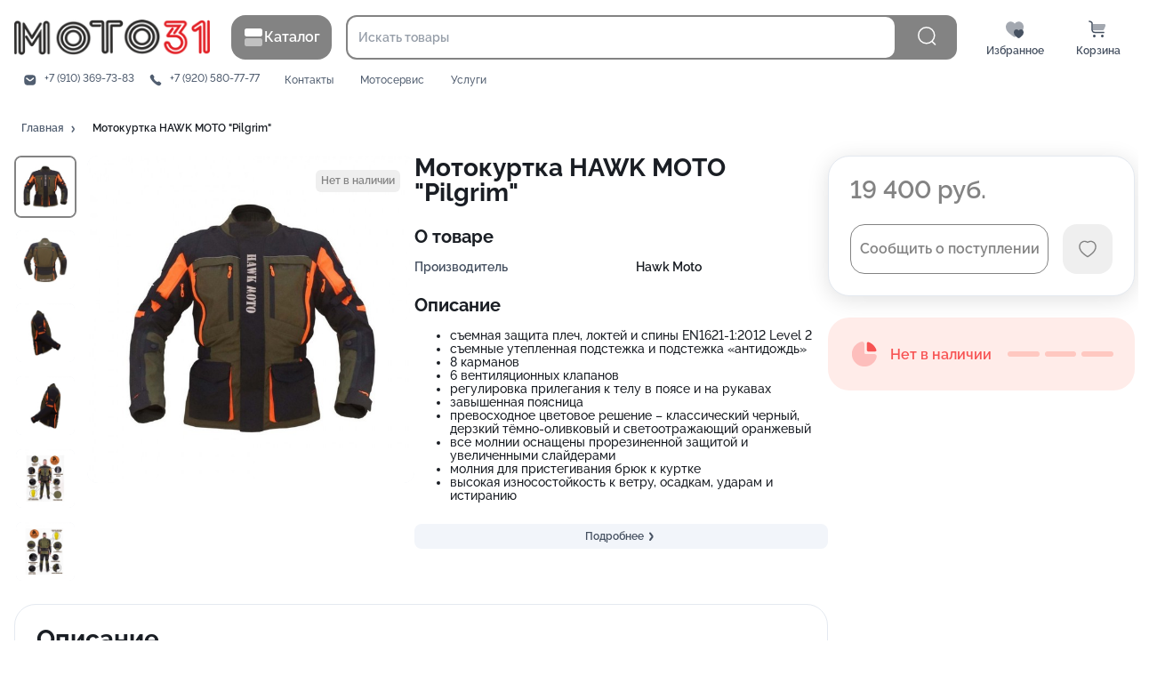

--- FILE ---
content_type: application/javascript
request_url: https://moto31.ru/270.0eb2504d888f601bff01.chunk.js
body_size: 87388
content:
"use strict";(self.webpackChunk_store_front=self.webpackChunk_store_front||[]).push([[270],{hpkf:(e,t,r)=>{r.r(t),r.d(t,{default:()=>lo});r("1yeN"),r("eJGc"),r("Ic0b");var n=r("ERkP"),s=r("h/fj"),o=r.n(s),i=r("CNRj"),c=r("zCf4"),a=r("OPf+"),l=r("DzxC"),d=r("OBZk"),u=(r("PCUQ"),r("WKAd")),p=r("5ZKn"),j=r("920i"),h=r("ZvUC"),g=r("Fisy"),x=r("0jTi"),m=r("qREg"),f=r("nsO7"),y=r.n(f),b=r("O94r"),v=r.n(b),O=r("gzTK"),P=r("8B41"),w=r("nAwb"),z=r("ihDO"),k=r("8sRo"),C=r("9nbd"),E=r("wMso"),D=(r("CGwv"),r("MUkw")),S=r("a8UY"),N=r("aWQJ");const Z=(0,D.z)("categories-chips-desktop")(N.z),B=(0,D.z)("search-result-desktop")("div");var L=r("PiKV"),T=r("jg1C");const I=e=>{const{searchText:t,total:r,loading:n}=e;return null===r?(0,T.jsx)(g.M,{title:"Поиск по запросу «".concat(t,"» ...")}):(0,T.jsx)("div",{className:v()({"text-mute":n}),children:(0,T.jsx)(g.M,{title:"По запросу «".concat(t,"» найдено ").concat(r," ").concat((0,O.Ak)(r,["товар","товара","товаров"])," ").concat(n?"...":"")})})};I.defaultProps={searchText:"",total:null,loading:!1};const F=e=>{const{categories:t}=e;return Array.isArray(t)?0===t.length?null:(0,T.jsx)(Z,{className:"df fw-w",children:t.map((e=>(0,T.jsx)(w.Q,{category:e},e.id)))}):null},R=e=>{const{products:t,viewType:r}=e;return Array.isArray(t)?0===t.length?null:r===z.Hx?t.map((e=>(0,T.jsx)(E.Bc,{product:e},e.id))):(0,T.jsx)(B,{children:t.map((e=>(0,T.jsx)(E.Il,{product:e},e.id)))}):null},A=n.memo((function(e){const{results:t,loading:r}=e,{categories:s,products:o}=n.useMemo((()=>(0,P.zG)((e=>Array.isArray(e)?e:[]),f.cloneDeep,L.I)(t)),[t]),i=(0,k.aQ)();return(0,T.jsxs)(N.S,{className:v()({[(0,D.P)(S.$K,void 0,"loading")]:r}),children:[(0,T.jsxs)("div",{className:"df mb-1_5r",children:[(0,T.jsx)(F,{categories:s}),(0,T.jsx)("div",{className:"ml-a df",children:(0,T.jsx)(C.v,{viewType:i})})]}),(0,T.jsx)(R,{products:o,viewType:i[0]})]})}));A.defaultProps={results:null,loading:!1};const M=()=>{const{actions:e,data:t}=(0,m.w)(),{query:r}=(0,x.xl)((e=>({query:e.get("q")||""})));n.useEffect((()=>(e.setSearchText(r),e.setControlled(!0),()=>{e.reset()})),[]);const{isLoading:s,searchState:o,searchActions:i}=(0,m.R)();return t.searchText?(0,T.jsxs)("div",{children:[(0,T.jsx)(I,{searchText:t.searchText,total:o.total,loading:s}),(0,T.jsx)(A,{results:o.results,loading:s}),(0,T.jsx)(w.w,{total:o.total,page:o.page,perPage:o.perPage,onChange:i.setPage,disabled:s})]}):(0,T.jsx)(g.M,{title:"Введите поисковый запрос"})};var q=r("YecO"),_=r("lBCO"),U=r("FjNC"),W=r("LBkF"),Y=r("RvDT"),G=r("yG0x"),$=r("1e7h"),K=r("OWdF"),V=(r("Rhi/"),r("f+ku")),J=r("oxVE");const H=e=>{const{favoriteState:t}=e,{data:{sort:r},actions:n}=t,s=(0,V.E)(n.setOrderBy,n.unsetOrderBy);return(0,T.jsx)(J.jP,{onChange:s,direction:r.direction,field:r.field})},Q=e=>{const{state:t,viewType:r}=e,{products:n,emptyResult:s,categories:o,loading:i}=t.data;return s?(0,T.jsx)(G.cf,{}):(0,T.jsxs)("div",{children:[(0,T.jsx)(K.V,{children:(0,T.jsx)(G.wg,{className:"df fw-w mb-1_5r",categories:o,onChange:t.actions.setFilterCategoriesIds,slot:{Chip:(0,W.g)({type:"secondary"})}})}),(0,T.jsx)(T.Fragment,{children:r===z.qJ?(0,T.jsx)(U.n2,{columns:5,loading:i,children:n.map((e=>(0,T.jsx)(E.Il,{product:e},e.id)))}):n.map((e=>(0,T.jsx)(E.Bc,{product:e},e.id)))}),(0,T.jsx)($.y,{favoritesState:t})]})},X=()=>{const e=(0,Y.y)(),t=(0,k.aQ)();return(0,T.jsx)(_.T,{pageType:"favorites",children:(0,T.jsx)(_.N,{header:"Избранное",slot:{Header:(0,W.g)({tail:(0,T.jsxs)(q.B,{space:!0,children:[(0,T.jsx)(H,{favoriteState:e}),(0,T.jsx)(C.v,{viewType:t})]})})},children:(0,T.jsx)(Q,{state:e,viewType:t[0]})})})};var ee=r("xU7y"),te=r("OHGK"),re=r("Xty5"),ne=r("A94a"),se=r("nsaM"),oe=r("3Ni1"),ie=r("aWzz"),ce=r.n(ie);ce().shape({title:ce().string,widgets:ce().arrayOf(ce().any)});const ae="custom-page",le=(0,D.z)(ae)("div");(0,D.z)((0,D.P)(ae,"title"))("h1");var de=r("fDFU");function ue(e,t){var r=Object.keys(e);if(Object.getOwnPropertySymbols){var n=Object.getOwnPropertySymbols(e);t&&(n=n.filter((function(t){return Object.getOwnPropertyDescriptor(e,t).enumerable}))),r.push.apply(r,n)}return r}const pe=e=>(0,T.jsx)(ne.c,function(e){for(var t=1;t<arguments.length;t++){var r=null!=arguments[t]?arguments[t]:{};t%2?ue(Object(r),!0).forEach((function(t){(0,te.Z)(e,t,r[t])})):Object.getOwnPropertyDescriptors?Object.defineProperties(e,Object.getOwnPropertyDescriptors(r)):ue(Object(r)).forEach((function(t){Object.defineProperty(e,t,Object.getOwnPropertyDescriptor(r,t))}))}return e}({},e));pe.defaultProps={as:e=>{const{page:t}=e,{title:r,widgets:n,slug:s,showTitle:o}=t;return(0,T.jsxs)(le,{children:[(0,T.jsx)(oe.bU,{}),(0,T.jsx)(oe.Y9,{title:r,to:"/p/".concat(s)}),(0,T.jsx)(_.N,{header:o&&r,children:!!n&&(0,T.jsx)(se.ry,{widgets:n})})]})},loader:(0,T.jsx)(re.fT,{columns:1,count:5}),notFound:de._};var je=r("qmkJ"),he=r("daAW"),ge=r("JSyE"),xe=r("0yf5"),me=r("TPpR"),fe=r("Wt/V"),ye=r("r5Er"),be=r("XZbm");function ve(e,t){var r=Object.keys(e);if(Object.getOwnPropertySymbols){var n=Object.getOwnPropertySymbols(e);t&&(n=n.filter((function(t){return Object.getOwnPropertyDescriptor(e,t).enumerable}))),r.push.apply(r,n)}return r}function Oe(e){for(var t=1;t<arguments.length;t++){var r=null!=arguments[t]?arguments[t]:{};t%2?ve(Object(r),!0).forEach((function(t){(0,te.Z)(e,t,r[t])})):Object.getOwnPropertyDescriptors?Object.defineProperties(e,Object.getOwnPropertyDescriptors(r)):ve(Object(r)).forEach((function(t){Object.defineProperty(e,t,Object.getOwnPropertyDescriptor(r,t))}))}return e}const Pe=e=>{const{open:t,children:r,parentRef:s,requestClose:o}=e,i=n.useRef(null),c=e=>{const{target:t}=e;[s,i.current].filter((e=>e instanceof Node)).some((e=>e.contains(t)))||o()},a=e=>{const{key:t}=e;if("Escape"===t)o()};return n.useEffect((()=>(t?(document.addEventListener("click",c),document.addEventListener("keyup",a)):(document.removeEventListener("click",c),document.removeEventListener("keyup",a)),()=>{document.removeEventListener("click",c),document.removeEventListener("keyup",a)})),[t]),(0,T.jsx)("div",{ref:i,children:t?r:null})};Pe.defaultProps={open:!1,parentRef:null};const we=e=>{const{children:t}=e,r=(0,xe.useSpring)({from:{transform:"translateY(-40px)"},to:{transform:"translateY(0)"},config:Oe(Oe({},xe.config.stiff),{},{tension:500})});return(0,T.jsx)(be.Er,{style:r,children:t})},ze=e=>{const{item:t,onSelect:r}=e;return(0,T.jsx)(be.hD,{children:(0,T.jsxs)("div",{children:[(0,T.jsx)("div",{children:t.title}),t.category&&(0,T.jsx)("div",{className:"text-small text-mute",children:[t.category.title,t.part].filter(Boolean).join(" • ")})]})})};ze.defaultProps={onSelect:()=>{}};const ke=e=>{const{item:t,onSelect:r}=e;return(0,T.jsx)(be.hD,{children:(0,T.jsxs)("div",{children:["".concat(t.title," "),(0,T.jsx)("span",{className:"text-small ml-_25r",children:(0,T.jsx)(me.d3,{baseline:!0})})]})})};ke.defaultProps={onSelect:ee.ZT};const Ce=e=>(0,T.jsx)(ye.h,Oe({},e));Ce.defaultProps={componentsMapper:{product:ze,category:ke}};const Ee=e=>{const{total:t,products:r,searchText:n}=e;return null===t?(0,T.jsx)("div",{className:"plr-1r ptb-_5e text-small text-dark-blue",children:(0,T.jsx)("div",{children:'Поиск по "'.concat(n,'"')})}):(0,T.jsxs)("div",{className:"plr-1r ptb-_5e text-small text-dark-blue",children:[(0,fe.r)({total:t,products:r})," ",!!t&&!!n&&(0,T.jsx)(he.rU,{to:"/search?q=".concat(n),className:"color-inherit",children:(0,T.jsx)("strong",{children:"Показать все"})})]})};Ee.defaultProps={total:null,products:[]};var De=r("uOBZ");function Se(e,t){var r=Object.keys(e);if(Object.getOwnPropertySymbols){var n=Object.getOwnPropertySymbols(e);t&&(n=n.filter((function(t){return Object.getOwnPropertyDescriptor(e,t).enumerable}))),r.push.apply(r,n)}return r}const Ne="focus-list",Ze=(0,D.z)(Ne)("div"),Be=(0,D.z)((0,D.P)(Ne,"item"))("div"),Le=(0,D.z)((0,D.P)(Ne,"item-content"),(e=>{let{$focused:t}=e;return(0,D.P)(Ne,"item-content",{focused:t})}))("button");function Te(e,t,r){const n=e.indexOf(t)+r;return y().has(e,n)?e[n]:1===r?e[0]:e[e.length-1]}function Ie(e){document.getElementById(e)}const Fe=e=>{const{children:t,onSelect:r,globalWatch:s}=e,i=n.useRef(),c=n.useMemo((()=>y().uniqueId("".concat(Ne,"-"))),[]),[a,l]=n.useState(null),[d]=n.useState((()=>new Map));function u(e){const t=o().pipe(o().tap(l),o().tap(Ie));switch(e.code){case"ArrowUp":e.preventDefault(),t(Te(Array.from(d.keys()),a,-1));break;case"ArrowDown":e.preventDefault(),t(Te(Array.from(d.keys()),a,1));break;case"Tab":e.target!==i.current&&e.preventDefault();break;case"Enter":d.get(a)&&(e.preventDefault(),e.stopPropagation()),r(d.get(a));break;case"Escape":var n;if(e.preventDefault(),e.target!==i.current)null===(n=i.current)||void 0===n||n.focus()}}n.useEffect((()=>(s&&window.addEventListener("keydown",u),()=>{window.removeEventListener("keydown",u)})));const p=Array.from(d.keys());d.clear();const j=e=>{l(e.target.id),Ie(e.target.id)},h=n.Children.toArray(t).map((e=>{var t;const r=[c,e.props.value].join("-");d.set(r,null!==(t=e.props.data)&&void 0!==t?t:e.props.value);const s={};return r===a&&Object.assign(s,{$focused:!0}),n.cloneElement(e,function(e){for(var t=1;t<arguments.length;t++){var r=null!=arguments[t]?arguments[t]:{};t%2?Se(Object(r),!0).forEach((function(t){(0,te.Z)(e,t,r[t])})):Object.getOwnPropertyDescriptors?Object.defineProperties(e,Object.getOwnPropertyDescriptors(r)):Se(Object(r)).forEach((function(t){Object.defineProperty(e,t,Object.getOwnPropertyDescriptor(r,t))}))}return e}({id:r,tabIndex:"-1",onMouseEnter:j},s))}));function g(e){const t=d.get(e.currentTarget.id);r(t)}y().isEqual(p,Array.from(d.keys()))||l(null);const x={};return s||Object.assign(x,{tabIndex:"0",onKeyDown:u}),(0,T.jsx)(Ze,{ref:i,children:h.map(((e,t)=>(0,T.jsx)(Be,{children:n.cloneElement(e,{onClick:g})},+t)))})};Fe.Item=Le,Fe.defaultProps={onSelect:o().noop,globalWatch:!0};var Re=r("PtYe"),Ae=r("WPoW");const Me=(e,t)=>{const r={product:Re.Vz,category:Ae.jL};if(!t)return;const n=r[t._type];n&&e.push(n(t))},qe=n.memo((function(e){const{list:t,setOpen:r}=e,n=(0,c.k6)();return y().isEmpty(t)?null:(0,T.jsx)(Fe,{onSelect:o().pipe(Me.bind(null,n),(()=>r(!1))),children:t.map((e=>(0,T.jsx)(Fe.Item,{value:"".concat(e._type,"-").concat(e.id),data:e,children:(0,T.jsx)(Ce,{item:e})},"".concat(e._type,"-").concat(e.id))))})})),_e=e=>{const{typed:t,loading:r,handleInput:s,ResultContainer:o,defaultValue:i,value:a,open:l,setOpen:d}=e,u=(0,c.k6)(),p=n.useRef(null),j=n.useRef(null);return(0,T.jsxs)(be.tr,{ref:p,children:[(0,T.jsxs)(be.YH,{action:"/search",method:"get",onClick:()=>j.current.focus(),onSubmit:e=>{e.preventDefault();new FormData(e.target).get("q")&&(u.push("/search?q=".concat(null!=a?a:i)),d(!1))},children:[(0,T.jsxs)(be.Yy,{children:[(0,T.jsx)(be.U5,{ref:j,placeholder:"Искать товары",name:"q",autoComplete:"off",onFocus:()=>d(!0),defaultValue:i,value:a,onChange:(0,P.zG)((0,P.RC)("target.value"),s)}),r&&(0,T.jsx)(ge.Ho,{className:"plr-1e"})]}),(0,T.jsx)(be.QN,{type:"submit",children:(0,T.jsx)(ge.W1,{})})]}),o&&(0,T.jsx)(Pe,{open:!!t&&l,parentRef:p.current,requestClose:()=>{d(!1),j.current.blur()},children:(0,T.jsx)(we,{children:n.cloneElement(o,{setOpen:d})})})]})};_e.defaultProps={handleInput:ee.ZT,defaultValue:void 0,value:null,loading:!1,ResultContainer:null,setOpen:o().noop};const Ue=()=>{const{actions:e,data:t}=(0,m.w)(),r=n.useMemo((()=>(0,f.debounce)(e.setSearchText,500)),[]);return n.useEffect((()=>()=>{r.cancel()}),[]),(0,T.jsx)(_e,{handleInput:r,typed:!0,defaultValue:t.searchText})},We=e=>{const{products:t,setOpen:r,total:n,searchText:s}=e;return(0,T.jsxs)(T.Fragment,{children:[(0,T.jsx)(qe,{list:t,setOpen:r}),(0,T.jsx)(Ee,{total:n,products:t,searchText:s})]})};We.defaultProps={setOpen:ee.ZT,total:null,searchText:""};const Ye=e=>{const{productSearch:t}=e,{handleInput:r,products:n,typed:s,total:o,loading:i,open:c,setOpen:a}=null!=t?t:(0,De.t)();return(0,T.jsx)(_e,{handleInput:r,loading:i,typed:!!s,value:s,open:c,setOpen:a,ResultContainer:(0,T.jsx)(We,{products:n,total:o,searchText:s})})};Ye.defaultProps={productSearch:null};const Ge=e=>{const{productSearch:t}=e,{data:r}=(0,m.w)();return r.controlled?(0,T.jsx)(Ue,{}):(0,T.jsx)(Ye,{productSearch:t})};Ge.defaultProps={productSearch:null};const $e=Ge;var Ke=r("EmOG"),Ve=r("BatQ"),Je=r("T1zQ");var He=r("P4Jr");const Qe=(0,P.zG)(He.tG,(0,P.hX)((e=>2===e.header_place))),Xe=o().pipe(He.tG,(0,P.hX)((e=>1===e.header_place))),et=function(){let e=arguments.length>0&&void 0!==arguments[0]?arguments[0]:o().identity;return(0,i.v9)(o().pipe(Qe,e))};var tt=r("d3g0"),rt=r("dUyE"),nt=(r("YI8y"),r("U/3q")),st=(r("uCyx"),r("EA90"),r("TZmO"));const ot="main-menu-category",it=(0,D.z)((0,D.P)(ot,"container"))("div"),ct=(0,D.z)((0,D.P)(ot,"content"))("div"),at=(0,D.z)((0,D.P)(ot,"content-mask"))("div"),lt=(0,D.z)((0,D.P)(ot,"sticky"))("div"),dt=(0,D.z)((0,D.P)(ot,"separator"))("div"),ut=(0,D.z)((0,D.P)(ot,"mask"))("div"),pt=(0,D.z)((0,D.P)(ot,"list-view"))("div"),jt=(0,D.z)((0,D.P)(ot,"list-root"))("div"),ht=(0,D.z)((0,D.P)(ot,"list-children"))("div"),gt=(0,D.z)((0,D.P)(ot,"list-root-link"))(he.rU),xt=((0,D.z)((0,D.P)(ot,"grid-item-content"))("div"),(0,D.z)((0,D.P)(ot,"grid-view"),(e=>{let{columns:t}=e;return v()((0,D.P)(ot,"grid-view","cols-".concat(t)))}),["columns"])("div")),mt=(0,D.z)(ot)("div");var ft=r("qq7I"),yt=r("rluL");const bt="main-menu",vt=(0,D.z)((0,D.P)(bt,"container"),(e=>{let{secondary:t}=e;return t&&(0,D.P)(bt,"container","secondary")}),["secondary"])("div"),Ot=(0,D.z)((0,D.P)(bt,"logotype-img"))("img");Ot.defaultProps={alt:"Логотип интернет-магазина"};const Pt=(0,D.z)((0,D.P)(bt,"footer"))("div"),wt=(0,D.z)((0,D.P)(bt,"header-category-btn"))(ft.zx),zt=(0,D.z)((0,D.P)(bt,"wrapper"))("div"),kt=(0,D.z)(bt,(e=>{let{$fixed:t,useShadow:r,isShowed:n,$hasTheme:s}=e;return(0,D.bm)(bt,{fixed:t,shadow:r,showed:n,"has-theme":s})}),["useShadow","isShowed","$fixed","$hasTheme"])("div"),Ct=(0,D.z)((0,D.P)(bt,"container"))("div"),Et=(0,D.z)((0,D.P)(bt,"container-middle"))(ft.BZ),Dt=(0,D.z)((0,D.P)(bt,"button"))(ft.zx),St=(0,D.z)((0,D.P)(bt,"mainline"))("div");(0,D.z)((0,D.P)(bt,"lk-button"))(ft.zx).defaultProps={type:"primary",outline:!0,rounding:"icon"};const Nt=(0,D.z)((0,D.P)(bt,"button-icon"))("div"),Zt=(0,D.z)((0,D.P)(bt,"contact-info"))(ft.BZ),Bt=(0,D.z)((0,D.P)(bt,"button-badge"))("div"),Lt=(0,D.z)((0,D.P)(bt,"button-label"))("div"),Tt=(0,D.z)((0,D.P)(bt,"main-links"))("div"),It=(0,D.z)((0,D.P)(bt,"main-link"))(he.rU),Ft=(0,D.z)((0,D.P)(bt,"pre-pages"))("div"),Rt=(0,D.z)((0,D.P)(bt,"logotype"))("div"),At=(0,D.z)((0,D.P)(bt,"to-home"))(ft.zx);At.defaultProps={before:(0,T.jsx)(ge.sm,{}),type:"primary",size:"big",tint:!0,rounding:"icon-square"};const Mt=(0,D.z)((0,D.P)(bt,"main-links-content"))(ft.BZ);Mt.defaultProps={space:!0,align:"center",gap:7};const qt=(0,D.z)((0,D.P)(bt,"head"))("div"),_t=(0,D.z)((0,D.P)(bt,"secondary-links"))("div"),Ut=(0,D.z)((0,D.P)(bt,"secondary-links-content"))("div"),Wt=(0,D.z)((0,D.P)(bt,"secondary-link"))(he.rU),Yt=(0,yt.FQ)({$fixed:!0,useShadow:!0})(kt),Gt=["category","active"],$t=["themeMenu"],Kt=["slot"];function Vt(e,t){var r=Object.keys(e);if(Object.getOwnPropertySymbols){var n=Object.getOwnPropertySymbols(e);t&&(n=n.filter((function(t){return Object.getOwnPropertyDescriptor(e,t).enumerable}))),r.push.apply(r,n)}return r}function Jt(e){for(var t=1;t<arguments.length;t++){var r=null!=arguments[t]?arguments[t]:{};t%2?Vt(Object(r),!0).forEach((function(t){(0,te.Z)(e,t,r[t])})):Object.getOwnPropertyDescriptors?Object.defineProperties(e,Object.getOwnPropertyDescriptors(r)):Vt(Object(r)).forEach((function(t){Object.defineProperty(e,t,Object.getOwnPropertyDescriptor(r,t))}))}return e}const Ht=n.createContext(),Qt=()=>n.useContext(Ht),Xt=e=>{const{inject:t,children:r}=e,{close:s,opened:o}=Qt(),i=n.useCallback((()=>{o&&s()}),[o]);return t?n.cloneElement(r,{onClick:i}):(0,T.jsx)("div",Jt({onClick:i},e))};Xt.defaultProps={inject:!0};const er=e=>{const[t,r]=n.useState(!1);return(0,T.jsx)(Ht.Provider,Jt(Jt({},e),{},{value:{opened:t,set:r,close:()=>r((()=>!1)),open:()=>r((()=>!0)),toggle:()=>r((e=>!e))}}))},tr=e=>{const{category:t,active:r}=e,s=(0,tt.Z)(e,Gt),{hasChildrens:o}=(0,k.L_)(),i=n.useMemo((()=>o(t.id)),[]);return(0,T.jsx)(Xt,{children:(0,T.jsxs)(gt,Jt(Jt({},s),{},{className:v()("df ai-c color-inherit decoration-none",{active:r}),to:"/categories/".concat(t.id),"data-id":t.id,children:[(0,T.jsx)("div",{className:"text-bold",children:t.title}),i&&(0,T.jsx)("div",{className:"ml-a pl-1r df ai-c",children:(0,T.jsx)(ge.oR,{})})]}))})},rr=e=>{const{themeMenu:t}=e,r=(0,tt.Z)(e,$t),{opened:n,toggle:s}=Qt();return(0,T.jsx)(wt,Jt(Jt({},r),{},{type:"primary",size:"big",onClick:s,shadow:!1,before:n?(0,T.jsx)(ge.DE,{}):(0,T.jsx)(ge.Rk,{}),children:"Каталог"}))},nr=e=>{const{category:t,prefix:r}=e;return(0,T.jsx)(T.Fragment,{children:(0,T.jsx)("div",{children:(0,T.jsx)(Xt,{children:(0,T.jsxs)(he.rU,{to:"/categories/".concat(t.id),children:[r,t.title]})})})})};nr.defaultProps={prefix:""};const sr=e=>{const{category:t}=e,{getChildrens:r}=(0,k.L_)(),s=n.useMemo((()=>r(t.id)),[t]);return(0,T.jsxs)("div",{className:"mb-1_5r",children:[(0,T.jsx)("div",{className:"text-bold mb-_75r",children:(0,T.jsx)(Xt,{children:(0,T.jsx)(he.rU,{to:"/categories/".concat(t.id),children:t.title})})}),s.map((e=>(0,T.jsx)(nr,{category:e},e.id)))]})},or=e=>{const{categoryId:t}=e,{categories:r,getChildrens:s,getCategory:o}=(0,k.L_)(),i=n.useMemo((()=>o(t)),[r,t]),c=n.useMemo((()=>t?s(t):[]),[r,t]),a=n.useMemo((()=>(0,nt.I)(3,c)),[c]);return t?(0,T.jsxs)("div",{className:"link-decoration-none link-color-inherit",children:[(0,T.jsx)("h2",{className:"mt-0r",children:(0,T.jsx)(Xt,{children:(0,T.jsx)(he.rU,{to:"/categories/".concat(t),children:i.title})})}),!!c.length&&(0,T.jsx)("div",{className:"df",children:a.map(((e,t)=>(0,T.jsx)("div",{className:"f-1 pr-1r",children:e.map((e=>(0,T.jsx)(sr,{category:e},e.id)))},+t)))})]}):null},ir=e=>{const{listCategories:t}=e;return(0,T.jsx)(xt,{className:"f-1",children:(0,T.jsx)(h.Lk,{categoryIds:o().map(o().get("id"))(t),slot:{Category:e=>{let{slot:t}=e,r=(0,tt.Z)(e,Kt);return(0,T.jsx)(Xt,{children:(0,T.jsx)(t,Jt({},r))})}}})})},cr=e=>{const{listCategories:t}=e,[r,s]=n.useState((()=>(0,f.get)(t,0,{}).id||null)),o=(0,rt.XI)((e=>{let{event:{target:t},hovering:r}=e;r&&t&&s((()=>+t.dataset.id))}),{});return(0,T.jsxs)(pt,{children:[(0,T.jsx)(jt,{className:"w-16r ptb-1_5r pr-1_5r",children:t.map((e=>(0,T.jsx)(tr,Jt(Jt({category:e},o()),{},{active:r===e.id}),e.id)))}),(0,T.jsx)(dt,{}),(0,T.jsx)(ht,{className:"f-1",children:(0,T.jsx)(lt,{className:"paa-1_5r",children:(0,T.jsx)(or,{categoryId:r})})})]})},ar=()=>{const{categories:e,getRootId:t,getChildrens:r}=(0,k.L_)(),{close:s}=Qt(),o=n.useMemo((0,P.zG)(t,r),[e]),i=n.useMemo((0,P.zG)(t,(t=>e.some((e=>e.category_id!==t&&e.id!==t)))),[e]);return Array.isArray(o)?(0,T.jsxs)(it,{className:"df",children:[(0,T.jsx)(at,{onClick:s}),(0,T.jsx)(ct,{className:"df ",children:i?(0,T.jsx)(cr,{listCategories:o}):(0,T.jsx)(ir,{listCategories:o})})]}):null},lr=()=>{const{opened:e,close:t}=Qt();return e?(0,T.jsxs)(mt,{children:[(0,T.jsx)(ar,{}),(0,T.jsx)(ut,{onClick:t,style:{height:document.body.scrollHeight}})]}):null};var dr=r("BUrM"),ur=r("AIeQ"),pr=r("l5EU"),jr=r("KFV3");const hr=["icon","children","badge"];function gr(e,t){var r=Object.keys(e);if(Object.getOwnPropertySymbols){var n=Object.getOwnPropertySymbols(e);t&&(n=n.filter((function(t){return Object.getOwnPropertyDescriptor(e,t).enumerable}))),r.push.apply(r,n)}return r}function xr(e){for(var t=1;t<arguments.length;t++){var r=null!=arguments[t]?arguments[t]:{};t%2?gr(Object(r),!0).forEach((function(t){(0,te.Z)(e,t,r[t])})):Object.getOwnPropertyDescriptors?Object.defineProperties(e,Object.getOwnPropertyDescriptors(r)):gr(Object(r)).forEach((function(t){Object.defineProperty(e,t,Object.getOwnPropertyDescriptor(r,t))}))}return e}const mr=e=>{const{icon:t,children:r,badge:n}=e,s=(0,tt.Z)(e,hr);return(0,T.jsx)(Dt,xr(xr({},s),{},{outline:!0,borderless:!0,type:"primary",children:(0,T.jsxs)("div",{children:[(0,T.jsxs)(Nt,{children:[t,!y().isNil(n)&&(0,T.jsx)(Bt,{children:n})]}),(0,T.jsx)(Lt,{children:r})]})}))};mr.defaultProps={badge:null};const fr=()=>(0,T.jsx)(he.OL,{exact:!0,to:"/profile/settings",className:"decoration-none color-inherit",children:(0,T.jsx)(mr,{icon:(0,T.jsx)(ge._D,{}),children:"Профиль"})}),yr=()=>{const{pushModal:e}=(0,x.Z7)();return(0,T.jsx)(mr,{icon:(0,T.jsx)(ge.wX,{}),onClick:()=>e(pr.Dy),children:"Войти"})},br=()=>{const{data:e}=(0,Ke.Lb)(),{loggedIn:t,guest:r}=(0,dr.ec)();return!!e.personal_account&&(!(!t||r)||null)},vr=()=>{const e=br();return!1===e?null:null===e?(0,T.jsx)(yr,{}):(0,T.jsx)(fr,{})},Or=()=>br()?(0,T.jsx)(he.OL,{to:"/profile/orders",className:"decoration-none color-inherit",children:(0,T.jsx)(mr,{icon:(0,T.jsx)(ge.Yi,{}),children:"Заказы"})}):null,Pr=()=>{const{favorites:e}=(0,dr.ec)();return(0,T.jsx)(he.OL,{to:"/favorites",className:"decoration-none color-inherit",children:(0,T.jsx)(mr,{badge:y().clamp(e,0,1/0)||null,icon:(0,T.jsx)(ge.Bo,{}),children:(0,T.jsx)("span",{children:"Избранное"})})})},wr=()=>{const e=(0,ur.WH)(),t=y().get(e,"summary.count"),{pushModal:r}=(0,x.Z7)();return(0,T.jsx)(mr,{icon:(0,T.jsx)(ge.b_,{}),onClick:()=>r(jr.U4),badge:t||null,children:(0,T.jsx)("span",{children:"Корзина"})})};var zr=r("++SJ");const kr=e=>{const{className:t,phone:r,email:n}=e;return r||n?(0,T.jsxs)(Zt,{inline:!0,space:!0,className:v()("link-decoration-none link-color-inherit",t),children:[!!n&&(0,T.jsxs)(q.B,{gap:2,inline:!0,space:!0,className:"text-ellipsis",title:n,children:[(0,T.jsx)(ge.LQ,{className:"text-base"}),(0,T.jsx)("a",{href:"mailto:".concat(n),className:"text-ellipsis",children:n})]}),!!r&&(0,T.jsxs)(q.B,{gap:2,inline:!0,space:!0,className:"text-ellipsis",title:r,children:[(0,T.jsx)(ge.qW,{className:"text-base"}),(0,T.jsx)("a",{href:"tel:".concat((0,zr.n_)(r)),className:"text-ellipsis",children:r})]})]}):null};kr.defaultProps={className:"",phone:null,email:null};const Cr=["children","before","after"],Er=["className"];function Dr(e,t){var r=Object.keys(e);if(Object.getOwnPropertySymbols){var n=Object.getOwnPropertySymbols(e);t&&(n=n.filter((function(t){return Object.getOwnPropertyDescriptor(e,t).enumerable}))),r.push.apply(r,n)}return r}function Sr(e){for(var t=1;t<arguments.length;t++){var r=null!=arguments[t]?arguments[t]:{};t%2?Dr(Object(r),!0).forEach((function(t){(0,te.Z)(e,t,r[t])})):Object.getOwnPropertyDescriptors?Object.defineProperties(e,Object.getOwnPropertyDescriptors(r)):Dr(Object(r)).forEach((function(t){Object.defineProperty(e,t,Object.getOwnPropertyDescriptor(r,t))}))}return e}const Nr=e=>{const{children:t,before:r,after:n}=e,s=(0,tt.Z)(e,Cr);return(0,T.jsx)(Tt,Sr(Sr({},s),{},{children:(0,T.jsx)(vt,{children:(0,T.jsxs)(Mt,{children:[r,t,(0,T.jsx)("div",{className:"ml-a"}),n]})})}))};Nr.defaultProps={children:null,before:null,after:null};const Zr=e=>{const{className:t}=e,r=function(){let e=arguments.length>0&&void 0!==arguments[0]?arguments[0]:o().identity;return(0,i.v9)(o().pipe(Xe,e))}();return 0===r.length?null:(0,T.jsx)(Ft,{className:v()("link-decoration-none link-color-inherit link-decoration-hover",t),children:r.map((e=>{let{title:t,pathname:r}=e;return(0,T.jsx)(It,{to:r,children:t},r)}))})};Zr.defaultProps={className:""};const Br=e=>{const{className:t}=e,r=(0,tt.Z)(e,Er),n=et();return 0===n.length?null:(0,T.jsx)(_t,Sr(Sr({},r),{},{children:(0,T.jsx)(T.Fragment,{children:(0,T.jsx)(Ut,{children:(0,T.jsx)(Pt,{children:(0,T.jsx)("div",{className:v()("link-decoration-none link-color-inherit link-decoration-hover",t),children:n.map((e=>{let{title:t,pathname:r}=e;return(0,T.jsx)(Wt,{to:r,children:t},r)}))})})})})}))};Br.defaultProps={className:""};var Lr=r("JoLq"),Tr=r("FeZI"),Ir=r("IZLO");const Fr=e=>{const{productSearch:t,inFixed:r,isShowed:n}=e,{data:s}=(0,Ke.Lb)(),{logotype:o}=s,i=Object.assign({},t);return i.open&&!!n^!!r&&(i.open=!1),(0,T.jsx)(Ct,{children:(0,T.jsxs)(q.B,{space:!0,gap:6,align:"center",children:[(0,T.jsx)(he.rU,{to:"/",children:o?(0,T.jsx)(Rt,{children:(0,T.jsx)(Ot,{src:o})}):(0,T.jsx)(At,{})}),(0,T.jsxs)(Et,{align:"center",children:[(0,T.jsx)(q.B.Zero,{children:(0,T.jsx)(rr,{themeMenu:s.theme.menu})}),(0,T.jsx)($e,{productSearch:i})]}),(0,T.jsxs)(q.B,{gap:3,inline:!0,space:!0,align:"center",children:[(0,T.jsx)(vr,{}),(0,T.jsx)(Pr,{}),(0,T.jsx)(Or,{}),(0,T.jsx)(wr,{})]})]})})};function Rr(e){e?(0,Ir.uX)("--im-menu-height","".concat(e,"px")):(0,Ir.tU)("--im-menu-height")}Fr.defaultProps={inFixed:!1};const Ar=()=>{var e,t;const r=n.useRef(null),s=(0,Ke.JA)(),i=(0,Ve.ty)(),c=(0,Lr.G)(s),{email:a,phone:l}=s.contacts,d=et(o().pipe(o().negate(o().isEmpty))),u=n.useRef(null),[p,j]=n.useState(!1),h=(0,x.S1)((e=>{j(!y().head(e).isIntersecting)}),{threshold:0});return n.useLayoutEffect((()=>{h.observe(u.current)}),[]),(0,Tr.DS)({height:Rr,ref:r}),(0,T.jsxs)(er,{children:[(0,T.jsxs)(Yt,{isShowed:p,$hasTheme:c.hasTheme,style:null===(e=c.menuColors)||void 0===e?void 0:e.toStyles(),children:[(0,T.jsx)(zt,{ref:r,children:(0,T.jsx)(Xt,{children:(0,T.jsx)(St,{children:(0,T.jsx)(Fr,{productSearch:i,inFixed:!0,isShowed:p})})})}),p&&(0,T.jsx)(lr,{})]}),(0,T.jsxs)(kt,{ref:u,$hasTheme:c.hasTheme,useShadow:!d,style:null===(t=c.menuColors)||void 0===t?void 0:t.toStyles(),children:[(0,T.jsxs)(zt,{children:[(0,T.jsx)(Xt,{children:(0,T.jsxs)(St,{children:[(0,T.jsx)(qt,{children:(0,T.jsx)(Fr,{productSearch:i,isShowed:p})}),(0,T.jsx)(Nr,{before:(0,T.jsxs)(T.Fragment,{children:[(0,T.jsx)(kr,{phone:l,email:a}),(0,T.jsx)(Zr,{})]}),after:(0,T.jsx)(q.B,{inline:!0,align:"center",children:s.priceList&&(0,T.jsx)(Je.r,{})})})]})}),(0,T.jsx)(Xt,{children:(0,T.jsx)(Br,{})})]}),!p&&(0,T.jsx)(lr,{})]})]})};var Mr=r("GLq6"),qr=r("dolV"),_r=r("eqKk"),Ur=r("sHeS"),Wr=r("LxDw");const Yr="footer-desktop",Gr=(0,D.z)(Yr)("footer"),$r=(0,D.z)((0,D.P)(Yr,"b-catalog"),(()=>"b-catalog-banner"))("div"),Kr=(0,D.z)((0,D.P)(Yr,"content"))("div"),Vr=(0,D.z)((0,D.P)(Yr,"content-before"))("div"),Jr=(0,D.z)((0,D.P)(Yr,"main-links"))("div"),Hr=(0,D.z)((0,D.P)(Yr,"secondary-links"))("div"),Qr=(0,D.z)((0,D.P)(Yr,"content-after"))("div"),Xr=(0,D.z)((0,D.P)(Yr,"divider"))("span");Xr.defaultProps={children:"•"};const en=(0,D.z)((0,D.P)(Yr,"first-level-link"))("span"),tn=()=>(0,T.jsx)($r,{children:(0,T.jsxs)(Kr,{children:[(0,T.jsx)(Vr,{children:(0,T.jsxs)("a",{target:"_blank",rel:"noopener noreferrer",href:"https://b-catalog.ru",children:[(0,T.jsx)("span",{children:"Магазин сделан на платформе"}),(0,T.jsx)("div",{className:"mt-_5e svg-current",children:(0,T.jsx)(Mr.Z,{alt:"«Бизнес.Каталог»"})})]})}),(0,T.jsx)(Qr,{children:(0,T.jsxs)(q.B,{space:!0,inline:!0,children:[(0,T.jsx)("span",{children:"Другие наши продукты:"}),(0,T.jsxs)("span",{children:[(0,T.jsx)("a",{target:"_blank",rel:"noopener noreferrer",href:"https://online-check.business.ru/",children:"Бизнес.Ру Онлайн-чеки"}),(0,T.jsx)(Xr,{}),(0,T.jsx)("a",{target:"_blank",rel:"noopener noreferrer",href:"https://b-catalog.ru/pravila-ispolzovaniya/",children:"Система складского учета"})]})]})})]})}),rn=e=>{const{pages:t}=e;return t.map(((e,t,r)=>{let{length:n}=r;return(0,T.jsxs)(en,{children:[0!==t?(0,T.jsx)(Xr,{}):null,(0,T.jsx)(he.rU,{to:e.pathname,children:"".concat(e.title)})]},e.pathname)}))};rn.defaultProps={className:""},rn.propsTypes={className:ce().string};const nn=e=>{const{pages:t}=e;return t.map((e=>(0,T.jsx)("div",{children:(0,T.jsx)(he.rU,{to:e.pathname,children:e.title})},e.pathname)))};nn.defaultProps={className:""},nn.propsTypes={className:ce().string};const sn=()=>{const e=(0,Wr.EL)(),t=(0,i.v9)(qr.YK),{firstLevel:r,secondLevel:n}=(0,_r.k)(),s=!!r.length||!!n.length,o=!e.domain;return(0,T.jsxs)(Gr,{children:[(0,T.jsxs)(Kr,{children:[s&&(0,T.jsx)(Vr,{children:(0,T.jsxs)(q.B.Y,{gap:6,children:[!!r.length&&(0,T.jsx)(Jr,{children:(0,T.jsx)(rn,{pages:r})}),!!n.length&&(0,T.jsx)(Hr,{children:(0,T.jsx)(q.B.Y,{children:(0,T.jsx)(nn,{pages:n})})})]})}),t&&(0,T.jsx)(Qr,{children:(0,T.jsxs)(q.B.Y,{gap:6,children:[(0,T.jsx)(Jr,{children:"Мы в соцсетях"}),(0,T.jsx)(q.B,{space:!0,gap:6,children:(0,T.jsx)(Ur.X,{})})]})})]}),o&&(0,T.jsx)(tn,{})]})};var on=r("nVCb"),cn=(r("lknY"),r("Wu5x"),r("2sND")),an=r("3Dii"),ln=r("rLTC"),dn=r("Oruq"),un=r("C3Gz"),pn=r("ndi/"),jn=r("IcME"),hn=r("4th4"),gn=r("SJ0P"),xn=(r("QVgl"),r("MtBZ")),mn=r("9pOh"),fn=r("NdIK"),yn=r("Xm2l"),bn=r("nO4f"),vn=r("3Aou");const On="fullpage-gallery",Pn=(0,D.z)(On)((0,T.jsx)(bn.Vq,{isCustomBody:!0,keyboard:!0,fullHeight:!0})),wn=(0,D.z)((0,D.P)(On,"body"))("div"),zn=(0,D.z)((0,D.P)(On,"img"))("img"),kn=(0,D.z)((0,D.P)(On,"view"),(e=>{let{$zoomIn:t}=e;return(0,D.P)(On,"view",{"zoom-in":t})}),["$zoomIn"])("div"),Cn=(0,D.z)((0,D.P)(On,"thumbnail"),(e=>{let{$active:t}=e;return(0,D.P)(On,"thumbnail",{active:t})}),["$active"])("div"),En=(0,D.z)((0,D.P)(On,"pager"))((0,T.jsx)(vn.zx,{type:"bg-0",rounding:"icon",shadow:!0})),Dn=(0,D.z)((0,D.P)(On,"pager-next"))(En),Sn=(0,D.z)((0,D.P)(On,"pager-prev"))(En),Nn=(0,D.z)((0,D.P)(On,"thumbnails-wrap"))("div"),Zn=(0,D.z)((0,D.P)(On,"thumbnails"))("div");function Bn(e){const{imageEl:t,wrapperEl:r,x:n,y:s}=e,i=r.getBoundingClientRect(),c=[n-i.x,s-i.y],a=[i.width,i.height],l=[c[0]/a[0]*100,c[1]/a[1]*100].map((e=>-1*(e-50))).map(o().clamp(-26,26));t.style.setProperty("transform","scale(2) translate(".concat(l[0],"%, ").concat(l[1],"%)"))}const Ln=e=>{const{activeImage:t,activeKey:r}=e,s=n.useRef(null),o=n.useRef(null),[i,c]=n.useState(!1);n.useEffect((()=>{c(!1)}),[r]),n.useEffect((()=>{function e(e){Bn({imageEl:s.current,wrapperEl:o.current,x:e.clientX,y:e.clientY})}return i&&o.current.addEventListener("mousemove",e),()=>{i&&s.current.style.removeProperty("transform"),o.current.removeEventListener("mousemove",e)}}),[i]);return(0,T.jsx)(kn,{$zoomIn:i,ref:o,children:(0,T.jsx)(mn.Z,{children:(0,T.jsx)(fn.Z,{timeout:100,nodeRef:s,classNames:"gallery-fade",children:(0,T.jsx)(zn,{ref:s,src:null==t?void 0:t.url,onClick:e=>c((t=>{const r=!t;return r&&Bn({imageEl:s.current,wrapperEl:o.current,x:e.clientX,y:e.clientY}),r}))})},r)})})},Tn=e=>{const{images:t,defaultActive:r}=e,[s,i]=(0,yn.y)({limit:t.length,active:r}),c=y().get(t,s.active,null);return function(e,t){let r=arguments.length>2&&void 0!==arguments[2]?arguments[2]:{};const{target:s=window,event:o="keydown"}=r;n.useEffect((()=>{const r=y().castArray(e);function n(e){r.includes(e.key)&&t(e)}return s.addEventListener(o,n),()=>{s.removeEventListener(o,n)}}),[])}(["ArrowRight","ArrowLeft"],(e=>{var t;(null!==(t={ArrowRight:i.next,ArrowLeft:i.prev}[e.key])&&void 0!==t?t:y().noop)()})),(0,T.jsx)(Pn,{children:(0,T.jsxs)(wn,{children:[(0,T.jsx)(Nn,{children:(0,T.jsx)(Zn,{children:(0,T.jsx)(q.B.Y,{gap:3,children:t.map(((e,t)=>(0,T.jsx)(Cn,{$active:t===s.active,onClick:o().pipe(o().constant(t),i.set),children:(0,T.jsx)(xn.AX,{file:e,objectFit:"contain"})},+t)))})})}),(0,T.jsx)(Sn,{onClick:i.prev,children:(0,T.jsx)(ge.fP,{})}),(0,T.jsx)(Ln,{activeKey:s.active,activeImage:c}),(0,T.jsx)(Dn,{onClick:i.next,children:(0,T.jsx)(ge.oR,{})})]})})};Tn.defaultProps={images:[]};const In="image-gallery",Fn=(0,D.z)(In)("div"),Rn=(0,D.z)((0,D.P)(In,"view"),(e=>{let{$canZoom:t}=e;return v()((0,D.P)(In,"view",{"can-zoom":t}))}),["$canZoom"])("div"),An=(0,D.z)((0,D.P)(In,"thumbnail"))("div"),Mn=(0,D.z)((0,D.P)(In,"previews"))("div"),qn=(0,D.z)((0,D.P)(In,"preview"),(e=>{let{$selected:t}=e;return(0,D.P)(In,"preview",{selected:t})}),["$selected"])("div"),_n=["image","imageComponent"];function Un(e,t){var r=Object.keys(e);if(Object.getOwnPropertySymbols){var n=Object.getOwnPropertySymbols(e);t&&(n=n.filter((function(t){return Object.getOwnPropertyDescriptor(e,t).enumerable}))),r.push.apply(r,n)}return r}function Wn(e){for(var t=1;t<arguments.length;t++){var r=null!=arguments[t]?arguments[t]:{};t%2?Un(Object(r),!0).forEach((function(t){(0,te.Z)(e,t,r[t])})):Object.getOwnPropertyDescriptors?Object.defineProperties(e,Object.getOwnPropertyDescriptors(r)):Un(Object(r)).forEach((function(t){Object.defineProperty(e,t,Object.getOwnPropertyDescriptor(r,t))}))}return e}const Yn=e=>{const{image:t,imageComponent:r}=e,s=(0,tt.Z)(e,_n);return(0,T.jsx)(An,Wn(Wn({},s),{},{children:n.createElement(r,{src:t.url,previews:t.previews,objectFit:"contain"})}))};Yn.defaultProps={image:null,className:"",onClick:y().noop};const Gn=e=>{const{image:t,className:r,imageComponent:s,onRequestZoom:o}=e,i={className:r};return y().isEmpty(t)||Object.assign(i,{onClick:o,$canZoom:!0}),(0,T.jsx)(Rn,Wn(Wn({},i),{},{children:n.createElement(s,{src:t.url,previews:t.previews,objectFit:"contain"})}))};function $n(e,t){var r=Object.keys(e);if(Object.getOwnPropertySymbols){var n=Object.getOwnPropertySymbols(e);t&&(n=n.filter((function(t){return Object.getOwnPropertyDescriptor(e,t).enumerable}))),r.push.apply(r,n)}return r}function Kn(e){for(var t=1;t<arguments.length;t++){var r=null!=arguments[t]?arguments[t]:{};t%2?$n(Object(r),!0).forEach((function(t){(0,te.Z)(e,t,r[t])})):Object.getOwnPropertyDescriptors?Object.defineProperties(e,Object.getOwnPropertyDescriptors(r)):$n(Object(r)).forEach((function(t){Object.defineProperty(e,t,Object.getOwnPropertyDescriptor(r,t))}))}return e}Gn.defaultProps={className:"",image:null,onRequestZoom:y().noop};const Vn=n.memo((function(e){const{images:t,imageComponent:r,previewPosition:s,previewLeft:o}=e,i=n.useRef(t),c=(()=>{const{pushTempModal:e}=(0,x.qt)();return(t,r)=>e((0,T.jsx)(Tn,{images:t,defaultActive:r}))})(),[a,l]=(0,n.useState)(0),d=n.useMemo((()=>t.slice(a,a+1).pop()||{}),[a,t]);let u=y().castArray(s);o&&(u=["left"]),n.useEffect((()=>{y().isEqual(i.current,t)||(l(0),i.current=t)}),[t]);const p={images:t,setGalleryIndex:l,galleryIndex:a,imageComponent:r};return(0,T.jsxs)(Fn,{children:[(0,T.jsxs)(q.B,{gap:3,children:[u.includes("left")&&(0,T.jsx)(Hn,Kn({},p)),(0,T.jsx)(Gn,{image:d,imageComponent:r,onRequestZoom:()=>c(t,a)})]}),u.includes("bottom")&&(0,T.jsx)(Jn,Kn({},p))]})}));function Jn(e){const{images:t,setGalleryIndex:r,galleryIndex:n,imageComponent:s}=e;return t.length?(0,T.jsx)(Mn,{children:t.map(((e,t)=>(0,T.jsx)(qn,{$selected:n===t,children:(0,T.jsx)(Yn,{image:e,onMouseEnter:()=>{r(t)},imageComponent:s})},+t)))}):null}function Hn(e){const{images:t,setGalleryIndex:r,galleryIndex:n,imageComponent:s}=e;return t.length?(0,T.jsx)(q.B.Zero,{children:(0,T.jsx)(q.B.Y,{gap:3,children:t.map(((e,t)=>(0,T.jsx)(qn,{$selected:n===t,children:(0,T.jsx)(Yn,{image:e,onMouseEnter:()=>{r(t)},imageComponent:s})},+t)))})}):null}Vn.defaultProps={images:[],previewPosition:"bottom",previewLeft:!1,placeholder:null,imageComponent:xn.Ee};const Qn=Vn,Xn="product-grid-list",es=(0,D.z)(Xn)("div"),ts=(0,D.z)((0,D.P)(Xn,"grid"),(e=>{let{$perPage:t}=e;return(0,D.P)(Xn,"grid",{["per-page-".concat(t)]:t})}))("div"),rs=o().pipe((0,yt.FQ)({type:"bg-1",rounding:"icon",shadow:!0}),(0,D.z)((0,D.P)(Xn,"pager-button")))(vn.zx),ns=(0,D.z)((0,D.P)(Xn,"pager-button-prev"))(rs),ss=(0,D.z)((0,D.P)(Xn,"pager-button-next"))(rs),os=(0,yt.FQ)({imageComponent:st.qN,previewLeft:!0})(Qn),is=e=>{const{products:t,title:r,perPage:s}=e,[o,i]=n.useState(0),[c,a]=n.useMemo((()=>[e=>e-1,e=>e+1].map((e=>()=>i(e)))),[]),l=n.useMemo((()=>t.slice(s*o,s*(o+1))),[o,t]),[d,u]=n.useMemo((()=>[o-1>=0,o+1<Math.ceil(t.length/s)]),[l]);return t.length?(0,T.jsx)(es,{children:(0,T.jsxs)(_.N,{header:r,children:[(0,T.jsx)(ts,{$perPage:s,children:l.map(((e,t)=>(0,T.jsx)(E.Il,{product:e},"".concat(e.id,"_").concat(t))))}),d&&(0,T.jsx)(ns,{onClick:c,children:(0,T.jsx)(ft.PJ.fP,{})}),u&&(0,T.jsx)(ss,{onClick:a,children:(0,T.jsx)(ft.PJ.oR,{})})]})}):null};is.defaultProps={className:"",perPage:4};const cs=(0,yt.FQ)({title:"Похожие товары"})(is),as=(0,yt.FQ)({title:"С этим также покупают"})(is);var ls=r("m+oI"),ds=r("ietj"),us=r("zijl"),ps=r("Zlm+"),js=r("/vUK"),hs=r("97i3"),gs=r("TBnJ"),xs=r("Y+AK"),ms=r("iqyb"),fs=r("4Br3");const ys=["slot"],bs=["slot","title"],vs=["slot"];function Os(e,t){var r=Object.keys(e);if(Object.getOwnPropertySymbols){var n=Object.getOwnPropertySymbols(e);t&&(n=n.filter((function(t){return Object.getOwnPropertyDescriptor(e,t).enumerable}))),r.push.apply(r,n)}return r}function Ps(e){for(var t=1;t<arguments.length;t++){var r=null!=arguments[t]?arguments[t]:{};t%2?Os(Object(r),!0).forEach((function(t){(0,te.Z)(e,t,r[t])})):Object.getOwnPropertyDescriptors?Object.defineProperties(e,Object.getOwnPropertyDescriptors(r)):Os(Object(r)).forEach((function(t){Object.defineProperty(e,t,Object.getOwnPropertyDescriptor(r,t))}))}return e}const ws=e=>{const{product:t}=e,r=(0,c.k6)(),[s,o]=(0,n.useState)(1),i=(0,hn.iB)(t,{checkFirstOption:!0},hn.aD,hn.tf,hn.rW,hn.eu),{attributes:a,optionsV2:l,prices:[d,u],view:p,amount:j,hasDiscount:h,oldPrices:g,discountPercent:x,images:m,analogs:f,relates:y,favorite:b,requestPrice:v,hasPrice:O,preselectedOption:P}=i,{selectedOption:w,hasOptions:z,attributesList:k}=l;(0,fs.n)(t);const[C,E]=(0,pn.W)(),D=(0,ms.co)(t.description),S=(0,T.jsx)(us._,{type:"primary",size:"big",rounding:"icon-square",tint:!0,product:t,favoriteState:b});return(0,T.jsxs)(T.Fragment,{children:[(0,T.jsx)(js.$,{product:t,title:t.title,description:t.description,image:m[0],option:P.option,prices:i.prices,amount:i.amount}),(0,T.jsx)(ln.jf,{page:()=>ln.D3.createProduct({product:t})}),(0,T.jsx)(ft.BZ.Y,{gap:6,children:(0,T.jsx)(_.T,{pageType:"product-view",slot:{Right:(0,T.jsxs)(ft.BZ.Y,{gap:6,children:[(0,T.jsx)(ls.xx,{ref:E,children:(0,T.jsxs)(ft.BZ.Y,{gap:6,children:[O&&(0,T.jsxs)(ft.BZ,{space:!0,gap:2,align:"center",wrap:!0,children:[(0,T.jsxs)(ft.BZ,{gap:1,align:"center",space:!0,inline:!0,wrap:!0,children:[(0,T.jsx)(gn.mQ,{children:(0,T.jsx)(gn.jF,{minPrice:d,maxPrice:u})}),(0,T.jsx)(gn.GK,{product:t})]}),h&&(0,T.jsx)(ls.zS,{children:(0,T.jsx)(gn.jF,{minPrice:g[0],maxPrice:g[1],crossLine:!0})})]}),(0,T.jsx)("div",{children:(0,T.jsx)(gs.vj,{product:t,amount:j,requestPrice:v,request:(0,T.jsxs)(ft.BZ,{space:!0,children:[(0,T.jsx)(xs.P,{product:t,option:w,type:"primary",tint:!0,block:!0}),S]}),allow:(0,T.jsx)(ft.BZ.Y,{gap:6,children:(0,T.jsx)(ls.nb,{children:(0,T.jsxs)(ft.BZ.Y,{gap:4,children:[(0,T.jsx)(ps.MT,{mode:"input",type:"primary",product:t,amount:s,disabled:!p.allowSell,selectedOption:w,outline:!1,title:"Добавить в корзину"}),(0,T.jsxs)(ft.BZ,{space:!0,inherit:!0,children:[p.buyOneClick?(0,T.jsx)(gs.QZ,{product:t,selectedOption:w,amount:s,size:"big",type:"primary",tint:!0,block:!0}):(0,T.jsx)(ft.BZ.Zero,{children:(0,T.jsx)(gn.lo,{size:"big",type:"primary",tint:!0,product:t,selectedOption:w,disabled:!p.allowSell,amount:s,block:!0,onAdded:()=>{r.push("/cart")},children:"Купить сейчас"})}),S]})]})})}),disallow:(0,T.jsxs)(ft.BZ,{space:!0,children:[(0,T.jsx)(hs.yL,{product:t,size:"big",type:"primary",tint:!0,zeroX:!0,block:!0}),S]})})})]})}),(0,T.jsx)(hs.fW,{product:t,amount:j,as:gs.RJ})]})},children:(0,T.jsxs)(ft.BZ.Y,{gap:6,ref:C,children:[(0,T.jsx)(_.T,{pageType:"product-view-content",slot:{Left:(0,T.jsxs)(T.Fragment,{children:[(0,T.jsxs)(ls.ar,{children:[h&&(0,T.jsx)(gn.FU,{value:x}),t.archive&&(0,T.jsx)(ft.Af,{type:"primary",rounding:"square",tint:!0,size:"small",label:"Нет в наличии",clickable:!1})]}),(0,T.jsx)(os,{images:m})]})},children:(0,T.jsxs)(ft.BZ.Y,{gap:6,children:[(0,T.jsx)(ft.BZ.Y,{gap:1,children:(0,T.jsx)(gn.tc,{children:t.title})}),z&&(0,T.jsx)(ft.BZ.Y,{children:(0,T.jsx)(gn.bs,{attributes:k,actions:l.actions,showSelected:!0,slot:{ValueButton:e=>{let{slot:t}=e,r=(0,tt.Z)(e,ys);return(0,T.jsx)(t,Ps(Ps({type:"dark-blue"},r),{},{outline:!0}))}}})}),(0,T.jsx)(ls.qd,{children:(0,T.jsxs)(ft.BZ.Y,{gap:6,children:[(0,T.jsx)(Cs,{attrs:a,product:t,selectedOption:w,limit:6}),D&&(0,T.jsx)(ks,{description:t.description})]})})]})}),(0,T.jsx)(cs,{products:f}),(0,T.jsx)(as,{products:y}),(0,T.jsx)(Cs,{attrs:a,product:t,selectedOption:w,minimumLimit:7,slot:{PageSection:e=>{let{slot:t,title:r}=e,n=(0,tt.Z)(e,bs);return(0,T.jsx)(_.N,Ps(Ps({},n),{},{header:"Характеристики",id:"product_attributes"}))}}}),D&&(0,T.jsx)(_.N,{header:"Описание",id:"product_description",children:(0,T.jsx)(un.M,{content:t.description})})]})})})]})},zs=e=>{const{isError:t,product:r,loading:n,err:s}=e;return t?404===y().get(s,"status")?(0,T.jsxs)(T.Fragment,{children:[(0,T.jsx)(an.GE,{}),(0,T.jsx)(an.mU,{message:"Товар не найден"})]}):(0,T.jsx)(an.mU,{message:"Возникла ошибка при загрузке товара"}):n||!r?(0,T.jsx)(gn.$4,{}):(0,T.jsx)(ws,{product:r})};function ks(e){const{description:t}=e,[r,s]=n.useState(null);return!1===r?null:(0,T.jsx)(gn.lC,{title:"Описание",children:(0,T.jsxs)(ft.BZ.Y,{gap:6,children:[(0,T.jsx)(un.q,{content:t,onReachLimit:o().pipe(o().constant(!0),s),onNotReachLimit:o().pipe(o().constant(!1),s),formatHTML:ms.sG}),r&&(0,T.jsx)(ls.Tg,{block:!0,onClick:()=>(0,jn.H5)("product_description")})]})})}zs.defaultProps={isError:!1,product:null,loading:!1,err:null};const Cs=(0,yt.wn)({PageSection:gn.lC})((function(e){const{attrs:t,product:r,selectedOption:n,limit:s,slot:o,minimumLimit:i}=e,c=(0,Re.$r)(r,n),a=!!c&&(0,T.jsx)(gn.sT,{name:"Артикул",value:(0,T.jsxs)(ft.BZ,{gap:1,space:!0,align:"center",children:[(0,T.jsx)("span",{children:"".concat(c," ")}),(0,T.jsx)(dn.qi,{value:c,asText:!0})]})}),l=y().sum([t.length,+!!c]);return l?i&&l<=i?null:(0,T.jsx)(o.PageSection,{title:"О товаре",children:(0,T.jsx)(gn.P$,{attributes:t,part:a,limit:s,slot:{BeforeList:a||null,MoreButton:e=>{let{slot:t}=e,r=(0,tt.Z)(e,vs);return(0,T.jsx)(t,Ps(Ps({as:ls.Tg},r),{},{onClick:()=>(0,jn.H5)("product_attributes")}))}}})}):null})),Es=e=>{const{match:t}=e,{response:r,isError:n,loading:s,err:o}=(0,ds.K)(t.params.id);return(0,T.jsxs)("div",{children:[(0,T.jsx)(cn.bU,{}),(0,T.jsx)(ls.HA,{children:(0,T.jsx)(zs,{loading:s,product:r,isError:n,err:o})})]})};var Ds=r("XJ9m"),Ss=r("9j4G");const Ns=["slot"];function Zs(e,t){var r=Object.keys(e);if(Object.getOwnPropertySymbols){var n=Object.getOwnPropertySymbols(e);t&&(n=n.filter((function(t){return Object.getOwnPropertyDescriptor(e,t).enumerable}))),r.push.apply(r,n)}return r}function Bs(e){for(var t=1;t<arguments.length;t++){var r=null!=arguments[t]?arguments[t]:{};t%2?Zs(Object(r),!0).forEach((function(t){(0,te.Z)(e,t,r[t])})):Object.getOwnPropertyDescriptors?Object.defineProperties(e,Object.getOwnPropertyDescriptors(r)):Zs(Object(r)).forEach((function(t){Object.defineProperty(e,t,Object.getOwnPropertyDescriptor(r,t))}))}return e}const Ls=()=>{const{actions:e,data:t,data:{positions:r}}=(0,ur.jD)();if(Array.isArray(t.positions)&&!t.positions.length)return(0,T.jsx)(Ds.Ji,{});const n=r&&!!r.length&&(0,T.jsx)("div",{className:"ta-c ml-a",children:(0,T.jsx)(vn.ZP,{onClick:e.cleanCart,type:"bg-2",before:(0,T.jsx)(ge.XH,{}),children:"Очистить корзину"})});return(0,T.jsx)(_.T,{pageType:"cart-view",slot:{Right:t.summary&&(0,T.jsx)(Ss.xm,{total:t.summary.total,count:t.summary.count,totalDiscount:t.summary.totalDiscount})},children:(0,T.jsx)(_.N,{header:"Корзина",slot:{Header:e=>{let{slot:t}=e,r=(0,tt.Z)(e,Ns);return(0,T.jsx)(t,Bs(Bs({},r),{},{tail:n}))}},children:(0,T.jsx)(Ss.ec,{children:t.positions.map((t=>(0,T.jsx)(Ss.$K,{position:t,actions:e},t.id)))})})})},Ts=()=>{const{data:e}=(0,ur.jD)();return e.initial?(0,T.jsx)(Ss.z4,{}):(0,T.jsxs)("div",{children:[(0,T.jsx)(cn.ZP,{displayLeft:!1}),e.id?(0,T.jsx)(Ls,{}):(0,T.jsx)(Ds.Ji,{})]})};var Is=r("lzpG");const Fs=()=>(0,T.jsxs)("div",{children:[(0,T.jsx)(an.mU,{message:"Ваш заказ принят!",imageSrc:Is,className:"text-dark-blue"}),(0,T.jsx)("div",{className:"ta-c",children:(0,T.jsx)(he.rU,{to:"/",className:"decoration-none",children:(0,T.jsx)(ft.zx,{type:"success",className:"w-18r",size:"big",children:"Продолжить"})})})]});Fs.defaultProps={className:""};const Rs=Fs;var As=r("XXYb");function Ms(e,t){var r=Object.keys(e);if(Object.getOwnPropertySymbols){var n=Object.getOwnPropertySymbols(e);t&&(n=n.filter((function(t){return Object.getOwnPropertyDescriptor(e,t).enumerable}))),r.push.apply(r,n)}return r}const qs=e=>{const{data:t}=(0,Ke.Lb)();return t.personal_account?(0,T.jsx)(c.AW,function(e){for(var t=1;t<arguments.length;t++){var r=null!=arguments[t]?arguments[t]:{};t%2?Ms(Object(r),!0).forEach((function(t){(0,te.Z)(e,t,r[t])})):Object.getOwnPropertyDescriptors?Object.defineProperties(e,Object.getOwnPropertyDescriptors(r)):Ms(Object(r)).forEach((function(t){Object.defineProperty(e,t,Object.getOwnPropertyDescriptor(r,t))}))}return e}({},e)):(0,T.jsx)(c.l_,{to:"/"})};var _s=r("RVTn"),Us=r("yGBM");const Ws=(0,D.z)("app-global-style")("div");var Ys=r("k1Fc"),Gs=r("7xqf"),$s=r("oQkF");const Ks=["slot"],Vs=["slot"],Js=["slot"];function Hs(e,t){var r=Object.keys(e);if(Object.getOwnPropertySymbols){var n=Object.getOwnPropertySymbols(e);t&&(n=n.filter((function(t){return Object.getOwnPropertyDescriptor(e,t).enumerable}))),r.push.apply(r,n)}return r}function Qs(e){for(var t=1;t<arguments.length;t++){var r=null!=arguments[t]?arguments[t]:{};t%2?Hs(Object(r),!0).forEach((function(t){(0,te.Z)(e,t,r[t])})):Object.getOwnPropertyDescriptors?Object.defineProperties(e,Object.getOwnPropertyDescriptors(r)):Hs(Object(r)).forEach((function(t){Object.defineProperty(e,t,Object.getOwnPropertyDescriptor(r,t))}))}return e}const Xs=(0,yt.wn)({Button:vn.zx})((e=>{const{iconSrc:t,text:r,slot:n,title:s}=e;return(0,T.jsx)("div",{className:"mt-2r",children:(0,T.jsx)("div",{className:"mlr-a ta-c",children:(0,T.jsxs)(q.B.Y,{gap:6,children:[(0,T.jsx)("div",{children:(0,T.jsx)("img",{width:"140",src:t,alt:"email-icon"})}),(0,T.jsxs)(q.B.Y,{gap:3,children:[(0,T.jsx)("h1",{className:"mt-0r",children:s}),(0,T.jsx)("div",{children:r})]}),(0,T.jsx)("div",{children:(0,T.jsx)(n.Button,{type:"success",className:"min_w-10r",size:"big"})})]})})})})),eo=()=>{const[e,t]=n.useState(!1),r=(0,x.Ln)(u.nD),{pushModal:s}=(0,x.Z7)(),o=(0,dr.mt)();return o?e?(0,T.jsx)(Xs,{iconSrc:$s,title:"Прайс-лист отправим в ближайшее время!",text:(0,T.jsxs)("span",{children:["Ожидайте получения на почтовый ящик ",(0,T.jsx)("strong",{children:o.email})]}),slot:{Button:e=>{let{slot:t}=e;(0,tt.Z)(e,Vs);return null}}}):(0,T.jsx)(Ys.l0,{className:"mlr-a ta-c",initialValues:{email:o.email},onSubmit:async function(e){await r.call("bff:user:request-pricelist",{email:e.email}),t(!0)},children:(0,T.jsx)(Xs,{iconSrc:Gs,title:"Прайс-лист",text:(0,T.jsxs)("span",{children:["Отправим прайс на почтовый ящик ",(0,T.jsx)("strong",{children:o.email})]}),slot:{Button:e=>{let{slot:t}=e,r=(0,tt.Z)(e,Js);return(0,T.jsx)(Ys.l0.Submit,Qs(Qs({},r),{},{label:"Получить"}))}}})}):(0,T.jsx)(Xs,{iconSrc:Gs,title:"Прайс-лист",text:"Прайс-лист доступен только для авторизованных",slot:{Button:e=>{let{slot:t}=e,r=(0,tt.Z)(e,Ks);return(0,T.jsx)(t,Qs(Qs({},r),{},{onClick:()=>s(pr.Dy),children:"Войти"}))}}})};var to=r("oKOa");const ro=(0,a.Z)({loader:()=>Promise.all([r.e(61),r.e(936)]).then(r.bind(r,"cwjm")),loading:()=>null}),no=(0,a.Z)({loader:()=>Promise.all([r.e(211),r.e(207)]).then(r.bind(r,"FR9D")),loading:()=>null}),so=(0,a.Z)({loader:()=>Promise.all([r.e(211),r.e(91),r.e(923)]).then(r.bind(r,"65Iv")),loading:()=>null}),oo=(0,a.Z)({loader:()=>r.e(748).then(r.bind(r,"3K5k"))}),io=(0,a.Z)({loader:()=>r.e(426).then(r.bind(r,"e5/H")),loading:()=>(0,T.jsx)("div",{children:"please wait..."})}),co=n.lazy((()=>Promise.all([r.e(934),r.e(780)]).then(r.bind(r,"9CuY")))),ao=()=>{const[e,t]=n.useState((()=>{var e;return null!==(e=new URL(document.location).searchParams.get("access_token"))&&void 0!==e?e:(0,ee.JL)().getState()})),r=(0,x.Ln)(u.nD),{data:s}=(0,x.aM)([e],(()=>e?r.call("bff:check-access-token",{accessToken:e}).catch((e=>((0,ee.JL)().invalidate(),Promise.reject(e)))):Promise.reject()));return n.useEffect((()=>{const t=(0,ee.JL)();e?t.setState(e):t.invalidate()}),[e]),s?(0,T.jsx)(n.Suspense,{fallback:null,children:(0,T.jsx)(co,{accessToken:e,forceOpen:new URL(document.location).searchParams.has("access_token")})}):null},lo=()=>{const e=(0,i.I0)(),{pushModal:t}=(0,x.Z7)(),{needEndRegistration:r}=(0,je.ec)();return(0,n.useEffect)((()=>{document.querySelector("html").classList.add("desktop-app"),(0,l.H1)("categories",e,d.Z.$http.get("shop/categories"))}),[]),(0,n.useEffect)((()=>{r&&t(pr.R3)}),[r]),(0,T.jsx)(j.m,{children:(0,T.jsx)(p.cw,{children:(0,T.jsxs)("div",{children:[(0,T.jsx)(Ws,{}),(0,T.jsxs)(c.rs,{children:[(0,T.jsx)(c.AW,{path:"/_widget/:widgetId",component:io}),(0,T.jsx)(c.AW,{children:(0,T.jsxs)(T.Fragment,{children:[(0,T.jsx)(Us.H,{}),(0,T.jsx)(Us.Y,{}),(0,T.jsx)(ao,{}),(0,T.jsx)(_s.f,{}),(0,T.jsx)(Ar,{}),(0,T.jsx)("div",{className:"store-app__content",children:(0,T.jsxs)(c.rs,{children:[(0,T.jsx)(c.AW,{exact:!0,path:"/",component:h.Ey}),(0,T.jsx)(qs,{path:"/profile",component:no}),(0,T.jsx)(c.AW,{path:"/categories/:id",component:on.ZP}),(0,T.jsx)(c.AW,{path:"/categories",component:on.ZP}),(0,T.jsx)(c.AW,{path:"/products/:id",component:Es}),(0,T.jsx)(c.AW,{path:"/products",component:Es}),(0,T.jsx)(c.AW,{path:"/cart/checkout",component:so}),(0,T.jsx)(c.AW,{path:"/cart",component:Ts}),(0,T.jsx)(c.AW,{path:"/thanks",component:Rs}),(0,T.jsx)(c.AW,{path:"/search",component:M}),(0,T.jsx)(c.AW,{path:"/favorites",component:X}),(0,T.jsx)(c.AW,{path:"/orderPlaced",component:ro}),(0,T.jsx)(c.AW,{path:"/mail/unsubscribe/:subCode",component:oo}),(0,T.jsx)(to.s,{check:o().pipe(o().get("priceList"),o().eq(!0)),path:"/price-list",component:eo}),(0,T.jsx)(c.AW,{path:"/p/:pageSlug",component:pe}),(0,T.jsx)(c.AW,{component:As.Z})]})}),(0,T.jsx)(sn,{})]})})]})]})})})}},Fisy:(e,t,r)=>{r.d(t,{M:()=>a});r("ERkP");var n=r("MUkw"),s=r("jg1C");const o="app-section-header",i=(0,n.z)(o)("div"),c=(0,n.z)((0,n.P)(o,"title"))("h1"),a=e=>{const{before:t,after:r,title:n,children:o}=e;return(0,s.jsxs)(i,{children:[t,o||(0,s.jsx)(c,{children:n}),r]})};a.defaultProps={before:null,after:null,title:null,children:null}},oxVE:(e,t,r)=>{r.d(t,{jP:()=>P,Kz:()=>w});var n=r("OHGK"),s=(r("1yeN"),r("Rhi/"),r("ERkP")),o=r("h/fj"),i=r.n(o),c=r("CNRj"),a=r("BDsE"),l=r("7Rot"),d=r("qq7I"),u=r("JSyE"),p=r("xU7y"),j=r("dolV"),h=r("6eDp"),g=r("A1Oh"),x=r("f+ku"),m=r("Asxe"),f=r("jg1C");function y(e,t){var r=Object.keys(e);if(Object.getOwnPropertySymbols){var n=Object.getOwnPropertySymbols(e);t&&(n=n.filter((function(t){return Object.getOwnPropertyDescriptor(e,t).enumerable}))),r.push.apply(r,n)}return r}function b(e){for(var t=1;t<arguments.length;t++){var r=null!=arguments[t]?arguments[t]:{};t%2?y(Object(r),!0).forEach((function(t){(0,n.Z)(e,t,r[t])})):Object.getOwnPropertyDescriptors?Object.defineProperties(e,Object.getOwnPropertyDescriptors(r)):y(Object(r)).forEach((function(t){Object.defineProperty(e,t,Object.getOwnPropertyDescriptor(r,t))}))}return e}const v=e=>{const{onChange:t,value:r,fallbackValue:n}=e,s=r||(null!=n?n:"");return(0,f.jsx)(d.rL,{value:s,onChange:t,children:Object.entries(g.fF).map((e=>{let[t]=e;return(0,f.jsx)(d.rL.Value,{value:t,label:g.RD[t]},t)}))})};v.defaultProps={value:null};const O={unset:(0,f.jsx)(u.Td,{}),title__asc:(0,f.jsx)(m.R0,{}),actual_price__desc:(0,f.jsx)(m.k6,{}),actual_price__asc:(0,f.jsx)(m.ao,{})},P=s.memo((function(e){var t;const{className:r,onChange:n,field:o,direction:p}=e,h=(0,c.v9)(i().pipe(j.tX,i().get("product_view_sort"))),x=g.U_[h],m=s.useMemo((()=>[o,p].filter(Boolean).join(g.Dz)),[o,p]),y=s.useRef(),b=s.useCallback((e=>{n(e===x?"":e),y&&y.current.close()}),[x]),P=(0,f.jsx)(a.Z,{mode:"shadow",className:"paa-1r mt-1r text-nowrap",children:(0,f.jsx)(v,{onChange:b,value:m,fallbackValue:x})});return(0,f.jsx)("div",{className:"ps-rltv",children:(0,f.jsx)(l.v,{ref:y,overlay:P,targetToggle:!0,children:(0,f.jsx)(d.zx,{className:r,type:"bg-2",before:null!==(t=O["".concat(o).concat(g.Dz).concat(p)])&&void 0!==t?t:O[x],after:(0,f.jsx)(u.LC,{}),children:g.RD["".concat(o).concat(g.Dz).concat(p)]||g.RD[x]||"Сортировать по"})})})}));P.defaultProps={className:"",onChange:p.ZT,field:null,direction:null};const w=e=>{const{data:{sort:t},actions:r}=(0,h.YT)(),n=(0,x.E)(r.setOrderBy,r.unsetOrderBy);return(0,f.jsx)(P,b(b({},e),{},{field:t.field,direction:t.direction,onChange:n}))}},JOBb:(e,t,r)=>{r.d(t,{z2:()=>ve,Vh:()=>ce,pR:()=>oe,Yd:()=>ie,vn:()=>se,PG:()=>ae,Il:()=>le,Bc:()=>he,Kz:()=>n.Kz});var n=r("oxVE"),s=r("ERkP"),o=r("4th4"),i=r("zijl"),c=r("OHGK"),a=(r("1yeN"),r("dUyE")),l=(r("QVgl"),r("Oywh")),d=r("TZmO"),u=r("hh3h"),p=r("MUkw");const j="hoverable-gallery",h=(0,p.z)((0,p.P)(j,"content"))("div"),g=(0,p.z)((0,p.P)(j,"list"))("div"),x=(0,p.z)((0,p.P)(j,"list-item"))("div"),m=(0,p.z)((0,p.P)(j,"indicator"))(u.Cv),f=(0,p.z)(j,(e=>{let{indicatorOutside:t}=e;return(0,p.bm)(j,{"indicator-outside":t})}),["indicatorOutside"])("div");var y=r("jg1C");function b(e,t){var r=Object.keys(e);if(Object.getOwnPropertySymbols){var n=Object.getOwnPropertySymbols(e);t&&(n=n.filter((function(t){return Object.getOwnPropertyDescriptor(e,t).enumerable}))),r.push.apply(r,n)}return r}const v=s.memo((function(e){const{onActive:t}=e,r=(0,a.XI)((e=>{let{active:r}=e;r&&t()}));return(0,y.jsx)(x,function(e){for(var t=1;t<arguments.length;t++){var r=null!=arguments[t]?arguments[t]:{};t%2?b(Object(r),!0).forEach((function(t){(0,c.Z)(e,t,r[t])})):Object.getOwnPropertyDescriptors?Object.defineProperties(e,Object.getOwnPropertyDescriptors(r)):b(Object(r)).forEach((function(t){Object.defineProperty(e,t,Object.getOwnPropertyDescriptor(r,t))}))}return e}({},r()))}));function O(e,t){var r=Object.keys(e);if(Object.getOwnPropertySymbols){var n=Object.getOwnPropertySymbols(e);t&&(n=n.filter((function(t){return Object.getOwnPropertyDescriptor(e,t).enumerable}))),r.push.apply(r,n)}return r}function P(e){for(var t=1;t<arguments.length;t++){var r=null!=arguments[t]?arguments[t]:{};t%2?O(Object(r),!0).forEach((function(t){(0,c.Z)(e,t,r[t])})):Object.getOwnPropertyDescriptors?Object.defineProperties(e,Object.getOwnPropertyDescriptors(r)):O(Object(r)).forEach((function(t){Object.defineProperty(e,t,Object.getOwnPropertyDescriptor(r,t))}))}return e}const w=s.memo((function(e){const{images:t,imageObjectFit:r,className:n,limit:o,style:i,indicatorOutside:c}=e,u=s.useMemo((()=>(t.length?t:[{}]).slice(0,o)),[t]),[p,j]=s.useState(0),x=(0,a.XI)((e=>{let{active:t}=e;return!t&&j((()=>0))}));return(0,y.jsxs)(f,{className:n,style:i,indicatorOutside:c,children:[(0,y.jsxs)(h,{children:[(0,y.jsx)(d.qN,{src:u[p].url,previews:u[p].previews,objectFit:r,usePadding:!1}),(0,y.jsx)(g,P(P({},x()),{},{children:(0,l.z)(u.length,(e=>(0,y.jsx)(v,{onActive:()=>j(e-1)},+e)))}))]}),(0,y.jsx)(m,{index:p,count:u.length})]})}));w.defaultProps={images:[],imageObjectFit:"contain",indicatorOutside:!0,className:"",limit:7,style:{}};var z=r("qq7I"),k=r("SJ0P"),C=r("97i3"),E=r("PtYe"),D=r("h/fj"),S=r.n(D),N=r("daAW"),Z=r("8B41"),B=r("BDsE"),L=r("rluL");const T="product-card",I="product-row",F="category-card",R=(0,p.z)((0,p.P)(T,"favorite"))("div"),A=S().pipe((0,L.FQ)({inline:!0,gap:1}),(0,p.z)((0,p.P)(T,"badges"),(e=>{let{$position:t}=e;return(0,p.P)(T,"badges","pos-".concat(t))})))(z.BZ.Y),M=S().pipe((0,L.FQ)({rounding:"square",type:"secondary"}),(0,p.z)((0,p.P)(T,"badge")))(z.Af),q=(0,p.z)((0,p.P)(T,"archive-badge"))(M),_=(0,p.z)((0,p.P)(T,"title"))("div"),U=(0,p.z)((0,p.P)(T,"gallery"))("div"),W=(0,p.z)((0,p.P)(T,"link"))(N.rU),Y=(0,p.z)((0,p.P)(T,"price-section"))("div"),G=(0,p.z)((0,p.P)(T,"price"))("span"),$=(0,L.FQ)((0,p.z)((0,p.P)(T,"discount-badge")),(0,p.z)((0,p.P)(T,"badge")))(k.FU),K=((0,p.z)((0,p.P)(T,"description"))("div"),(0,p.z)((0,p.P)(T,"discount-price"))("span")),V=(0,p.z)(T)(B.Z);V.defaultProps={mode:"outline",hover:!0};(0,p.z)(I)("div");const J=(0,Z.qC)((0,p.z)((0,p.P)(I,"price")))("div"),H=(0,Z.qC)((0,p.z)((0,p.P)(I,"price-discount")))("div"),Q=(0,Z.qC)((0,p.z)((0,p.P)(I,"title")))("div"),X=(0,Z.qC)((0,p.z)((0,p.P)(I,"discount-badge")))(k.FU),ee=(0,Z.qC)((0,p.z)((0,p.P)(I,"additional")))(z.$v),te=(0,Z.qC)((0,p.z)((0,p.P)(I,"image")))("div"),re=(0,Z.qC)((0,p.z)((0,p.P)(I,"footer")))("div"),ne=(0,p.z)(I,(e=>{let{$isB2B:t}=e;return(0,p.bm)(I,{"is-b2b":t})}))(B.Z);ne.defaultProps={mode:"outline",hover:!0,overflow:"hidden"};const se=(0,p.z)((0,p.P)(F,"title"))("div"),oe=(0,p.z)((0,p.P)(F,"description"))("div"),ie=(0,p.z)((0,p.P)(F,"image"))("div"),ce=(0,p.z)(F)(B.Z);ce.defaultProps={mode:"outline",hover:!0,overflow:"hidden"};const ae=(0,p.z)("category-grid")("div"),le=s.memo((function(e){const{product:t,className:r}=e,{oldPrices:n,prices:s,discountPercent:c,hasDiscount:a,images:l,favorite:d,amount:u,requestPrice:p,hasPrice:j}=(0,o.iB)(t,o.rW);return(0,y.jsx)(V,{className:r,children:(0,y.jsx)(W,{to:(0,E.Vz)(t),children:(0,y.jsxs)(z.BZ.Y,{gap:3,children:[(0,y.jsxs)(U,{children:[(0,y.jsx)(w,{images:l,imageObjectFit:"cover"}),(0,y.jsx)(A,{$position:"top-left"}),(0,y.jsxs)(A,{$position:"bottom-left",children:[j&&a&&(0,y.jsx)($,{value:c}),t.archive&&(0,y.jsx)(q,{tint:!0,type:"primary",label:"Нет в наличии"})]}),(0,y.jsx)(A,{$position:"top-right",children:(0,y.jsx)(R,{children:(0,y.jsx)(i._,{product:t,favoriteState:d,outline:!0,borderless:!0,rounding:"icon-square",type:"primary",size:"big"})})})]}),j&&(0,y.jsxs)(Y,{children:[(0,y.jsxs)(G,{children:[(0,y.jsx)(k.jF,{minPrice:s[0],maxPrice:s[1]}),(0,y.jsx)(k.GK,{product:t})]}),a&&(0,y.jsx)(K,{children:(0,y.jsx)(k.jF,{minPrice:n[0],maxPrice:n[1],crossLine:!0})})]}),(0,y.jsx)(_,{children:t.title}),(0,y.jsx)(z.BZ,{className:"mt-a",align:"center",gap:3,children:(0,y.jsx)(C.vj,{requestPrice:p,request:(0,y.jsx)(C.Py,{product:t,outline:!0,type:"dark-blue",zeroX:!0,size:"medium"}),product:t,amount:u,disallow:(0,y.jsx)(C.yL,{className:"f-1",product:t,size:"medium",children:"Уведомить"}),allow:(0,y.jsx)(C.MT,{type:"primary",className:"f-1",product:t,count:t.cart_count,tint:!0,size:"medium"})})})]})})})}));le.defaultProps={className:""};r("CNRj");var de=r("nsO7"),ue=r.n(de),pe=(r("CGwv"),r("LxDw")),je=(r("U0bA"),r("syar"),r("AIeQ"),r("0jTi"),r("eEL/"));const he=e=>{const{product:t,className:r}=e,{saleModes:n}=(0,pe.JA)(),{optionsV2:{selectedOption:s},prices:[c,a],amount:l,hasDiscount:d,oldPrices:u,discountPercent:p,images:j,favorite:h,requestPrice:g,hasPrice:x,view:m}=(0,o.iB)(t,o.rW);return(0,y.jsx)(ne,{className:r,$isB2B:n.hasB2B,children:(0,y.jsxs)("div",{className:"df ai-c",children:[(0,y.jsx)(te,{children:(0,y.jsx)(N.rU,{to:(0,E.Vz)(t),children:(0,y.jsx)(w,{images:j,imageObjectFit:"cover"})})}),(0,y.jsxs)("div",{className:"f-1 ml-1_5r as-norm df fd-c",children:[(0,y.jsxs)("div",{className:"f-1 df",children:[(0,y.jsx)("div",{className:"f-1",children:(0,y.jsx)(Q,{children:(0,y.jsx)(N.rU,{to:(0,E.Vz)(t),children:t.title})})}),x&&(0,y.jsxs)("div",{className:"ta-r as-fe",children:[d&&(0,y.jsxs)(z.BZ,{space:!0,gap:3,inline:!0,align:"center",children:[(0,y.jsx)(H,{children:(0,y.jsx)(k.jF,{minPrice:u[0],maxPrice:u[1],crossLine:!0})}),(0,y.jsx)(X,{value:p})]}),(0,y.jsxs)(J,{children:[(0,y.jsx)(k.jF,{minPrice:c,maxPrice:a}),(0,y.jsx)(k.GK,{product:t})]})]})]}),(0,y.jsx)(re,{children:(0,y.jsxs)(z.BZ,{align:"center",space:!0,children:[(0,y.jsx)(i._,{product:t,favoriteState:h,size:"default",type:"primary",tint:!0,rounding:"icon-square"}),(0,y.jsx)(ee,{children:(0,y.jsx)(C.fW,{product:t,amount:l})}),(0,y.jsx)(z.BZ.Zero,{className:"ml-a",children:(0,y.jsx)(C.vj,{product:t,amount:l,requestPrice:g,request:(0,y.jsx)(z.BZ.Zero,{children:(0,y.jsx)(C.Py,{product:t,size:"big",outline:!0,type:"dark-blue"})}),disallow:(0,y.jsx)(C.yL,{product:t,size:"big",className:"min_w-11r",children:"Уведомить"}),allow:(0,y.jsx)("div",{className:"ml-a min_w-11r",children:(0,y.jsx)(C.MT,{block:!0,slot:{ToCartButton:je.E},mode:"input",type:"primary",product:t,count:t.cart_count,disabled:!m.allowSell,selectedOption:s,tint:!0})})})})]})})]})]})})};he.defaultProps={className:""};r("40Y2");var ge=r("R6LZ"),xe=r("i+du");function me(e,t){var r=Object.keys(e);if(Object.getOwnPropertySymbols){var n=Object.getOwnPropertySymbols(e);t&&(n=n.filter((function(t){return Object.getOwnPropertyDescriptor(e,t).enumerable}))),r.push.apply(r,n)}return r}function fe(e){for(var t=1;t<arguments.length;t++){var r=null!=arguments[t]?arguments[t]:{};t%2?me(Object(r),!0).forEach((function(t){(0,c.Z)(e,t,r[t])})):Object.getOwnPropertyDescriptors?Object.defineProperties(e,Object.getOwnPropertyDescriptors(r)):me(Object(r)).forEach((function(t){Object.defineProperty(e,t,Object.getOwnPropertyDescriptor(r,t))}))}return e}const ye=(0,Z.zG)((0,L.FQ)({rounding:null,outline:!1,type:"primary"}),(0,p.z)("mb-_5r text-sm"))(xe.GH),be=(0,L.FQ)({outline:!1})(ye),ve=e=>{const{filters:t,categoryFilters:r,onChange:n,categoryId:s}=e;if(!(0,ge.L)(t))return null;if(ue().isEmpty(r))return null;const o={Chip:ye,filters:t};return(0,y.jsx)(ge.il,{onFilter:n,filters:t,categoryId:s,categoryFilters:r,children:(0,y.jsxs)(z.BZ,{space:!0,gap:2,className:"fw-w",children:[(0,y.jsx)(xe.tI,fe({},o)),(0,y.jsx)(xe.qC,fe({},o)),(0,y.jsx)(xe.L4,fe(fe({},o),{},{categoryFilters:r})),(0,y.jsx)(xe.rf,fe(fe({},o),{},{categoryFilters:r})),(0,y.jsx)(xe.lK,{Chip:be})]})})}},ZvUC:(e,t,r)=>{r.d(t,{Lk:()=>z,Ey:()=>k});var n=r("ERkP"),s=r("aWzz"),o=r.n(s),i=r("rluL"),c=r("8sRo"),a=r("8B41"),l=r("Xty5"),d=r("nsaM"),u=r("T7wo"),p=r("OHGK"),j=r("d3g0"),h=r("daAW"),g=r("uCyx"),x=r("EA90"),m=(r("ihDO"),r("TZmO")),f=r("WPoW"),y=r("JOBb"),b=r("jg1C");const v=["className","category"];function O(e,t){var r=Object.keys(e);if(Object.getOwnPropertySymbols){var n=Object.getOwnPropertySymbols(e);t&&(n=n.filter((function(t){return Object.getOwnPropertyDescriptor(e,t).enumerable}))),r.push.apply(r,n)}return r}function P(e){for(var t=1;t<arguments.length;t++){var r=null!=arguments[t]?arguments[t]:{};t%2?O(Object(r),!0).forEach((function(t){(0,p.Z)(e,t,r[t])})):Object.getOwnPropertyDescriptors?Object.defineProperties(e,Object.getOwnPropertyDescriptors(r)):O(Object(r)).forEach((function(t){Object.defineProperty(e,t,Object.getOwnPropertyDescriptor(r,t))}))}return e}const w=e=>{const{className:t,category:r}=e,s=(0,j.Z)(e,v),o=n.useMemo((()=>(0,a.qC)(g.sk,x.Gu)(r).shift()||{}),[r]);return(0,b.jsx)(y.Vh,P(P({className:t},s),{},{children:(0,b.jsxs)(h.rU,{to:(0,f.jL)(r),className:"decoration-none color-inherit",children:[(0,b.jsx)(y.Yd,{children:(0,b.jsx)(m.lJ,{src:o.url,previews:o.previews})}),(0,b.jsx)(y.pR,{className:"f-1 df fd-c jc-c",children:(0,b.jsx)(y.vn,{children:r.title})})]})}))};w.defaultProps={className:""};const z=(0,i.wn)({Category:w})((e=>{const{categoryIds:t,columns:r,slot:s}=e,{loading:o,categories:i,getRootId:d,getChildrens:u,getCategory:p}=(0,c.L_)(),j=n.useMemo((0,a.zG)((()=>Array.isArray(t)&&t.length?(0,a.zG)((0,a.UI)(p),(0,a.hX)(Boolean))(t):(0,a.zG)(u)(d()))),[i,t]);return o?(0,b.jsx)(l.fT,{count:r,columns:r}):(0,b.jsx)(y.PG,{children:j.map((e=>(0,b.jsx)(s.Category,{category:e},e.id)))})}));z.defaultProps={categoryIds:null,columns:5},z.propTypes={categoryIds:o().arrayOf(o().number),columns:o().number};const k=()=>(0,b.jsxs)(b.Fragment,{children:[(0,b.jsx)(u.o,{}),(0,b.jsx)(d.lg,{page:"mainpage"})]})},fU7l:(e,t,r)=>{r.d(t,{Kz:()=>m.Kz,mV:()=>F});var n=r("OHGK"),s=(r("1yeN"),r("ERkP")),o=r("daAW"),i=r("nsO7"),c=r.n(i),a=r("8sRo"),l=r("qq7I"),d=r("MUkw"),u=r("JSyE"),p=(r("ihDO"),r("50/+")),j=r("WPoW"),h=r("Xty5"),g=r("Oywh"),x=r("jg1C"),m=r("oxVE");function f(e,t){var r=Object.keys(e);if(Object.getOwnPropertySymbols){var n=Object.getOwnPropertySymbols(e);t&&(n=n.filter((function(t){return Object.getOwnPropertyDescriptor(e,t).enumerable}))),r.push.apply(r,n)}return r}function y(e){for(var t=1;t<arguments.length;t++){var r=null!=arguments[t]?arguments[t]:{};t%2?f(Object(r),!0).forEach((function(t){(0,n.Z)(e,t,r[t])})):Object.getOwnPropertyDescriptors?Object.defineProperties(e,Object.getOwnPropertyDescriptors(r)):f(Object(r)).forEach((function(t){Object.defineProperty(e,t,Object.getOwnPropertyDescriptor(r,t))}))}return e}const b="im-category-list";function v(e,t){return Math.floor(Math.random()*(t-e)+e)}const O=s.memo((function(){const[e]=s.useState(v(2,6));return(0,x.jsx)(h.pO,{viewBox:"0 0 400 ".concat(65*e),children:(0,g.z)(e,(e=>(0,x.jsx)("rect",{x:"0",y:65*(e-1),rx:"5",ry:"5",width:v(100,400),height:"55"},+e)))})})),P=(0,d.z)(b)(l.Zb);P.defaultProps={mode:"outline"};const w=(0,d.z)((0,d.P)(b,"current"))("div"),z=(0,d.z)((0,d.P)(b,"child"),(e=>{let{$isCurrent:t}=e;return(0,d.P)(b,"child",{"is-current":t})}))("div"),k=(0,d.z)((0,d.P)(b,"child-content"))("div"),C=(0,d.z)((0,d.P)(b,"child-title"))("div"),E=(0,d.z)((0,d.P)(b,"child-chevron"))("div"),D=(0,d.z)((0,d.P)(b,"parent"))(o.rU),S=(0,d.z)((0,d.P)(b,"parent-title"))("span"),N=(0,d.z)((0,d.P)(b,"child-link"))(o.rU),Z=e=>{const{categoryId:t,isCurrent:r}=e,{getChildrens:n,getCategory:o,categories:i}=(0,a.L_)(),[c,l]=s.useState(!1),d=s.useMemo((()=>o(t)),[i,t]),p=s.useMemo((()=>n(t)),[i,t]),h=s.useMemo((()=>!!p.length),[p]);return(0,x.jsxs)(z,{$isCurrent:r,children:[(0,x.jsxs)(k,{children:[(0,x.jsx)(N,{to:(0,j.jL)(d),className:"color-inherit decoration-none",children:(0,x.jsx)(C,{children:d.title})}),h&&(0,x.jsx)(E,{onClick:()=>l((e=>!e)),children:c?(0,x.jsx)(u.Tj,{}):(0,x.jsx)(u.LC,{})})]}),c&&p.map((e=>(0,x.jsx)(Z,{categoryId:e.id},e.id)))]})},B=e=>{const{category:t}=e,{categories:r,getChildrens:n}=(0,a.L_)(),o=s.useMemo((()=>n(t.id)),[r,t]);return(0,x.jsxs)(x.Fragment,{children:[(0,x.jsx)(w,{children:t.title}),o.map((e=>(0,x.jsx)(Z,{categoryId:e.id,isCurrent:e.id===t.id},e.id)))]})},L=e=>{const{category:t}=e,{categories:r,getCategory:n}=(0,a.L_)(),o=s.useMemo((()=>{const e=[];let r=t;for(let t=0;t<3;t++){const t=n(r.category_id);if(!t)break;if(!t.category_id)break;e.unshift(t),r=t}return e}),[r,t]);return c().isEmpty(o)?null:o.map((e=>(0,x.jsx)(D,{to:(0,j.jL)(e),className:"color-inherit decoration-none",children:(0,x.jsxs)(l.BZ,{space:!0,gap:2,children:[(0,x.jsx)(u.fP,{}),(0,x.jsx)(S,{children:e.title})]})})))},T=e=>{const{category:t}=e,{categories:r,getChildrens:n}=(0,a.L_)();return s.useMemo((()=>n(t.category_id)),[r,t]).map((e=>(0,x.jsx)(Z,{categoryId:e.id,isCurrent:e.id===t.id},e.id)))},I=e=>{const{categoryId:t,className:r,category:n}=e,{hasChildrens:o}=(0,a.L_)(),i=s.useMemo((()=>o(n.id)),[n]);return(0,x.jsx)(P,{className:r,children:(0,x.jsxs)(l.BZ.Y,{gap:3,children:[(0,x.jsx)(L,{category:n}),i?(0,x.jsx)(B,{category:n}):(0,x.jsx)(T,{category:n})]})})};I.defaultProps={className:""};const F=e=>{const{categoryId:t}=e,{loading:r,categories:n,getCategory:s,getRootId:o}=(0,a.L_)(),i=s(t),c=s(o());return r?(0,x.jsx)(O,{}):t?0!==n.length&&(0,p.PO)(i)?(0,x.jsx)(I,y(y({},e),{},{category:i})):null:c?(0,x.jsx)(I,y(y({},e),{},{category:c})):null};F.defaultProps={className:"",categoryId:null}},nVCb:(e,t,r)=>{r.d(t,{SC:()=>fe,ZP:()=>ye});var n=r("ERkP"),s=r("zCf4"),o=r("nsO7"),i=r.n(o),c=r("aesO"),a=r("3Ni1"),l=r("qq7I"),d=r("lBCO"),u=r("JSyE"),p=r("Fisy"),j=r("9nbd"),h=r("97i3"),g=r("nJlL"),x=r("OHGK"),m=(r("1yeN"),r("h/fj")),f=r.n(m),y=r("0yf5"),b=r("MtQE"),v=r("gzTK"),O=r("4ZJs"),P=r("U/3q"),w=r("i6SM"),z=r("W90d"),k=r("O94r"),C=r.n(k),E=r("MUkw"),D=r("BDsE"),S=r("jg1C");function N(e,t){var r=Object.keys(e);if(Object.getOwnPropertySymbols){var n=Object.getOwnPropertySymbols(e);t&&(n=n.filter((function(t){return Object.getOwnPropertyDescriptor(e,t).enumerable}))),r.push.apply(r,n)}return r}function Z(e){for(var t=1;t<arguments.length;t++){var r=null!=arguments[t]?arguments[t]:{};t%2?N(Object(r),!0).forEach((function(t){(0,x.Z)(e,t,r[t])})):Object.getOwnPropertyDescriptors?Object.defineProperties(e,Object.getOwnPropertyDescriptors(r)):N(Object(r)).forEach((function(t){Object.defineProperty(e,t,Object.getOwnPropertyDescriptor(r,t))}))}return e}const B="im-filters-desktop",L=(0,E.z)((0,E.P)(B,"body"))("div"),T=(0,E.z)((0,E.P)(B,"item"),(e=>{let{isOpen:t}=e;return C()({[(0,E.P)(B,"item","open")]:t})}),["isOpen"])("div"),I=(0,E.z)((0,E.P)(B,"item-pre-body"))("div"),F=(0,E.z)((0,E.P)(B,"item-body"))("div"),R=(0,E.z)((0,E.P)(B,"item-head"))("div"),A=(0,E.z)((0,E.P)(B,"item-container"))(y.animated.div),M=(0,E.z)((0,E.P)(B,"item-title"))("div"),q=(0,E.z)((0,E.P)(B,"item-caret"))("div"),_=(0,E.z)((0,E.P)(B,"item-hint"))("div"),U=(0,E.z)((0,E.P)(B,"clean-container"))("div"),W=(0,E.z)((0,E.P)(B,"expand-btn"))((e=>(0,S.jsx)("div",Z(Z({},e),{},{children:(0,S.jsx)("span",{children:"Показать все"})}))));W.defaultProps={type:"button"};const Y=(0,E.z)(B)(D.Z);Y.defaultProps={mode:"outline"};var G=r("z57U");function $(e,t){var r=Object.keys(e);if(Object.getOwnPropertySymbols){var n=Object.getOwnPropertySymbols(e);t&&(n=n.filter((function(t){return Object.getOwnPropertyDescriptor(e,t).enumerable}))),r.push.apply(r,n)}return r}function K(e){for(var t=1;t<arguments.length;t++){var r=null!=arguments[t]?arguments[t]:{};t%2?$(Object(r),!0).forEach((function(t){(0,x.Z)(e,t,r[t])})):Object.getOwnPropertyDescriptors?Object.defineProperties(e,Object.getOwnPropertyDescriptors(r)):$(Object(r)).forEach((function(t){Object.defineProperty(e,t,Object.getOwnPropertyDescriptor(r,t))}))}return e}const V=e=>{const{title:t,children:r,open:s,hint:o,preventToggle:i}=e,[c,{height:a}]=(0,b.Z)(),[d,p]=n.useState(s),j=(0,y.useSpring)({height:d?a:0,config:{duration:100}});return(0,S.jsxs)(T,{isOpen:d,children:[(0,S.jsx)(R,{role:"button",tabIndex:"0",onClick:f().pipe(f().constant(i?d:!d),p),children:(0,S.jsxs)(l.BZ,{align:"center",children:[(0,S.jsx)(l.BZ.Zero,{children:(0,S.jsx)(q,{children:d?(0,S.jsx)(u.Tj,{}):(0,S.jsx)(u.LC,{})})}),(0,S.jsx)(M,{children:t}),o&&(0,S.jsx)(l.BZ.Zero,{children:(0,S.jsx)(_,{children:o})})]})}),(0,S.jsx)(A,{opened:+d,style:j,children:(0,S.jsx)("div",K(K({},c),{},{children:(0,S.jsx)(I,{children:r})}))})]})};V.defaultProps={open:!0,hint:null};const J=()=>{const{inputs:e,price:t,setInputs:r}=(0,z.vy)();return(0,S.jsxs)(l.BZ,{gap:2,align:"center",children:[(0,S.jsx)(w.yt,{label:"От",shrink:!0,placeholder:(0,v.E9)(t.from),value:e[0]||"",onChange:t=>r([t,e[1]]),size:"small"}),(0,S.jsx)(w.yt,{placeholder:(0,v.E9)(t.to),label:"До",shrink:!0,value:e[1]||"",onChange:t=>r([e[0],t]),size:"small"})]})},H=e=>{const{value:t,isFiltered:r,onClick:n,isColor:s}=e;return s&&t.color?(0,S.jsx)(G.Um,{isSelected:r,onClick:n,color:t.color,value:t.title}):(0,S.jsx)(G.TG,{checked:r,onChange:n,title:t.title})};H.defaultProps={isFiltered:!1};const Q=e=>{const{attr:t,onFilter:r,filters:s,defaultOpen:o}=e,[c,a]=n.useState((()=>t.values.length>7||null)),l=i().get(s,t.id,null),d=!!l,u=null!=o?o:d,p="color"===t.type,j=!0===c?t.values.slice(0,7):t.values,[h,g]=(0,P.s)(j,(e=>p&&!!e.color));return(0,S.jsxs)(V,{title:t.title,open:u,hint:(0,O.h)(t),children:[(0,S.jsx)(F,{children:[].concat(g,h).map(((e,n)=>(0,S.jsx)(H,{value:e,isColor:p,onClick:()=>r({attribute:t,value:e}),isFiltered:d&&l.includes(e.id)},+n)))}),c&&(0,S.jsx)(W,{onClick:()=>a(!1)})]})},X=e=>{const{option:t,defaultOpen:r}=e,{filter:n}=(0,z.L0)(),{filterOption:s}=(0,z.U0)();return(0,S.jsx)(Q,{attr:t,onFilter:e=>s({optionId:e.attribute.id,optionValue:e.value.id}),filters:n.options,defaultOpen:r})},ee=e=>{const{attribute:t,defaultOpen:r}=e,{filter:n}=(0,z.L0)(),{filterAttribute:s}=(0,z.U0)();return(0,S.jsx)(Q,{attr:t,onFilter:e=>s({attributeId:e.attribute.id,attributeValue:e.value.id}),filters:n.attributes,defaultOpen:r})};var te=r("unLE"),re=r("RA3X");const ne=e=>{const{defaultOpen:t}=e,{categoryFilters:r}=(0,z.L0)(),{attributes:n=[]}=r;return(0,S.jsx)(S.Fragment,{children:n.map((e=>(0,S.jsx)(ee,{attribute:e,defaultOpen:t},e.id)))})},se=e=>{const{defaultOpen:t}=e,{categoryFilters:r}=(0,z.L0)(),{options:n=[]}=r;return(0,S.jsx)(S.Fragment,{children:n.map((e=>(0,S.jsx)(X,{option:e,defaultOpen:t},e.id)))})},oe=()=>{const{filter:e}=(0,z.L0)(),{clear:t}=(0,z.U0)();return n.useMemo((()=>!(0,re.L)(e)),[e])?null:(0,S.jsx)(U,{children:(0,S.jsx)(l.zx,{block:!0,onClick:t,outline:!0,type:"dark-blue",children:"Сбросить фильтры"})})},ie=e=>{const{onChange:t,filters:r,categoryFilters:n,categoryId:s}=e,{amountAs:o}=(0,h.jQ)(),i=n.countFilters<=5||null;return(0,S.jsx)(g.i,{onFilter:t,filters:r,categoryId:s,categoryFilters:n,children:(0,S.jsxs)(Y,{children:[(0,S.jsxs)(L,{children:[(0,S.jsx)(V,{title:"Цена",preventToggle:!0,children:(0,S.jsxs)(l.BZ.Y,{children:[(0,S.jsx)(J,{}),!o.none&&(0,S.jsx)(F,{children:(0,S.jsx)(te.c,{})})]})}),(0,S.jsx)(se,{defaultOpen:i}),(0,S.jsx)(ne,{defaultOpen:i})]}),(0,S.jsx)(oe,{})]})})};ie.defaultProps={onChange:()=>{},filters:{},categoryFilters:null,categoryId:null};const ce=ie;var ae=r("ihDO"),le=r("8sRo"),de=r("FjNC"),ue=r("6eDp"),pe=r("fU7l"),je=r("8Ek4"),he=r("fg1/"),ge=r("Yy5L"),xe=r("JOBb");const me=n.memo((function(e){const{viewType:t,searchData:r,fetchType:n}=e,{products:s,loading:o,initial:i}=r;return i?(0,S.jsx)(de.YL,{viewType:t}):0===s.length?(0,S.jsx)(de.et,{className:"min_h-40r"}):(0,S.jsx)(S.Fragment,{children:t===ae.qJ?(0,S.jsx)(de.n2,{loading:n===ae.Ui&&o,children:s.map((e=>(0,S.jsx)(xe.Il,{product:e},e.id)))}):s.map((e=>(0,S.jsx)(xe.Bc,{product:e},e.id)))})})),fe=n.memo((function(e){const{searchData:t,fetchTypeActions:r,searchActions:n}=e;if(t.initial)return null;const s=t.page*t.perPage>=t.total;return(0,S.jsxs)(S.Fragment,{children:[!s&&(0,S.jsx)("div",{className:"mt-1e",children:(0,S.jsx)(l.zx,{disabled:t.loading,size:"big",loading:t.loading,onClick:()=>{r.setPushMode(),n.incPage()},block:!0,after:(0,S.jsx)(u.LC,{}),children:"Показать еще"})}),(0,S.jsx)("div",{className:"df jc-c",children:(0,S.jsx)(c.iE,{disabled:t.loading,showTitle:!1,onChange:n.setPage,current:t.page,total:t.total,pageSize:t.perPage})})]})})),ye=()=>{var e;const t=(0,s.$B)(),{id:r}=t.params,{getCategory:n,getRootId:c,findCategoryBySlug:u,getIdFromSlug:h}=(0,le.L_)(),g=u(r),x=h(r),m=(0,le.aQ)(),f=(0,ue.ty)({categoryId:x,allowFilters:!0},(0,ue.f_)(),ue.g0,ue.bS);(0,le.r6)(g);const{data:y,actions:b,fetchTypeActions:v,fetchType:O}=f,P=n(c()),w=(0,S.jsxs)(l.BZ,{space:!0,align:"center",className:"ml-a",children:[(0,S.jsx)(pe.Kz,{}),(0,S.jsx)(j.v,{viewType:m})]});return(0,S.jsxs)(S.Fragment,{children:[(0,S.jsx)(he.M,{category:g,productSearch:f}),(0,S.jsxs)(je.W,{productSearch:f,children:[(0,S.jsx)(a.bU,{}),(0,S.jsx)(l.BZ.Y,{gap:6,children:(0,S.jsx)(d.T,{pageType:"category-page",slot:{Left:(0,S.jsxs)(l.BZ.Y,{gap:6,children:[(0,S.jsx)(pe.mV,{categoryId:x}),(0,S.jsx)(ce,{categoryId:x,categoryFilters:f.categoryFilters,filters:y.filters,onChange:e=>{b.setFilters(e),b.setPage(1)}})]}),After:(0,S.jsx)(ge.$,{category:i().get(f,"categoryFilters.category")})},children:(0,S.jsxs)(l.BZ.Y,{gap:8,children:[(0,S.jsx)(p.M,{title:null!==(e=(0,o.get)(g,"title"))&&void 0!==e?e:(0,o.get)(P,"title"),after:w}),(0,S.jsxs)(l.BZ.Y,{children:[(0,S.jsx)(xe.z2,{filters:y.filters,categoryFilters:f.categoryFilters,categoryId:x,onChange:e=>{b.setFilters(e),b.setPage(1)}}),(0,S.jsxs)("div",{children:[(0,S.jsx)(me,{viewType:m[0],searchData:y,fetchType:O}),(0,S.jsx)(fe,{fetchTypeActions:v,searchActions:b,searchData:y})]})]})]})})})]})]})}},wMso:(e,t,r)=>{r.d(t,{Bc:()=>o.Bc,Il:()=>o.Il,Kz:()=>o.Kz,Lk:()=>n.Lk,SC:()=>s.SC});r("fU7l");var n=r("ZvUC"),s=r("nVCb"),o=r("JOBb")},"2sND":(e,t,r)=>{r.d(t,{bU:()=>R,ZP:()=>A});var n=r("d3g0"),s=r("OHGK"),o=(r("1yeN"),r("Wu5x"),r("ERkP")),i=r("h/fj"),c=r.n(i),a=r("zCf4"),l=r("O94r"),d=r.n(l),u=r("JSyE"),p=r("qq7I"),j=r("jg1C");const h=e=>{let{className:t}=e;return(0,j.jsx)(p.zx,{onClick:()=>window.history.back(),className:d()(t,"text-dark-blue"),outline:!0,borderless:!0,size:"small",type:"invert",children:(0,j.jsx)(u.Y4,{})})};h.defaultProps={className:null};var g=r("920i"),x=r("TPpR"),m=r("8B41"),f=r("8sRo"),y=r("MUkw"),b=r("WPoW"),v=r("mYgb");const O=["parentPath","path","caption","location","match","history"];function P(e,t){var r=Object.keys(e);if(Object.getOwnPropertySymbols){var n=Object.getOwnPropertySymbols(e);t&&(n=n.filter((function(t){return Object.getOwnPropertyDescriptor(e,t).enumerable}))),r.push.apply(r,n)}return r}function w(e){for(var t=1;t<arguments.length;t++){var r=null!=arguments[t]?arguments[t]:{};t%2?P(Object(r),!0).forEach((function(t){(0,s.Z)(e,t,r[t])})):Object.getOwnPropertyDescriptors?Object.defineProperties(e,Object.getOwnPropertyDescriptors(r)):P(Object(r)).forEach((function(t){Object.defineProperty(e,t,Object.getOwnPropertyDescriptor(r,t))}))}return e}const z="sub-header-navigation",k=(0,y.z)(z,c().constant("link-color-inherit link-decoration-none"))("div"),C=(0,y.z)((0,y.P)(z,"content"))("div"),E=(0,y.z)((0,y.P)(z,"right"))("div"),D=(0,y.z)("sub-header","link-decoration-none link-color-inherit")("div"),S=e=>{const{links:t={}}=e;return(0,j.jsxs)(j.Fragment,{children:[Object.entries(t).map(((e,t,r)=>{let[n,s]=e,{length:i}=r;return(0,j.jsx)(o.Fragment,{children:t===i-1?(0,j.jsx)(x.Oo.Item,{label:s}):(0,j.jsx)(x.Oo.Link,{to:n,label:s})},n)})),(0,j.jsx)(v.a,{links:t})]})},N=e=>{const{location:t,match:r}=e,{id:n}=r.params,s=(0,f.L_)(),i=o.useMemo((()=>{var e;return s.getCategoryBranch(null===(e=s.findCategoryBySlug(n))||void 0===e?void 0:e.id).reduce(((e,t)=>w(w({},e),{},{[(0,b.jL)(t)]:t.title})),{})}),[s.categories,t.pathname]);return(0,j.jsx)(S,{links:i})},Z=()=>{const{breadCrumbs:e}=o.useContext(g.Z);return(0,j.jsx)(S,{links:e.reduce(((e,t)=>{let{to:r,title:n}=t;return w(w({},e),{},{[r]:n})}),{})})},B=e=>{const{parentPath:t,path:r,caption:s,location:i,match:c,history:l}=e,d=(0,n.Z)(e,O),u=o.useMemo((()=>[t,r].filter(Boolean).join("")),[t,r]),p=o.useMemo((()=>u===i.pathname),[u,i]);return(0,j.jsx)(a.AW,w(w({},d),{},{path:u,children:p?(0,j.jsx)(x.Oo.Item,{label:s}):(0,j.jsx)(x.Oo.Link,{to:u,label:s})}))};B.defaultProps={parentPath:null};const L=(0,m.qC)(a.EN)(B),T=e=>{const{children:t,path:r,caption:n}=e;return(0,j.jsxs)(j.Fragment,{children:[(0,j.jsx)(L,{path:r,caption:n}),o.Children.map(t,(e=>o.cloneElement(e,{parentPath:r})))]})};T.defaultProps={children:null};const I=()=>(0,j.jsxs)(a.rs,{children:[(0,j.jsx)(a.AW,{exact:!0,path:"/",component:N}),(0,j.jsx)(a.AW,{path:"/categories/:id",component:N}),(0,j.jsx)(a.AW,{path:"/categories",component:N}),(0,j.jsx)(a.AW,{path:"/products",component:Z}),(0,j.jsx)(a.AW,{path:"/p",component:Z}),(0,j.jsx)(T,{path:"/profile",caption:"Профиль",children:(0,j.jsx)(L,{path:"/orders",caption:"Заказы"})}),(0,j.jsx)(T,{path:"/about",caption:"Информация"}),(0,j.jsx)(T,{path:"/cart",caption:"Корзина",children:(0,j.jsx)(L,{path:"/checkout",caption:"Оформление заказа"})})]}),F=o.memo((function(e){const{className:t,useBackButton:r,rightContent:n}=e,s={};return r&&Object.assign(s,{root:(0,j.jsx)(h,{})}),(0,j.jsxs)(k,{className:t,children:[(0,j.jsx)(C,{children:(0,j.jsxs)(x.Oo,w(w({},s),{},{children:[(0,j.jsx)(x.Oo.Link,{to:"/",label:"Главная"}),(0,j.jsx)(I,{})]}))}),(0,j.jsx)(E,{children:n})]})}));F.defaultProps={className:"",rightContent:null,useBackButton:!1};const R=e=>{const{rightContent:t,useBackButton:r}=e;return(0,j.jsx)(D,{children:(0,j.jsx)(F,{rightContent:t,useBackButton:r})})};R.defaultProps={rightContent:null,title:null,useBackButton:!1,displayLeft:!0};const A=R},"3Ni1":(e,t,r)=>{r.d(t,{Y9:()=>i,bU:()=>n.bU});var n=r("2sND"),s=r("ERkP"),o=r("5ZKn");const i=e=>{const{to:t,title:r}=e,{breadcrumb:n}=s.useContext(o.ZP);return s.useEffect((()=>{n.setBreadCrumbs([{to:t,title:r}])}),[t,r]),null}},nsaM:(e,t,r)=>{r.d(t,{ry:()=>Y,lg:()=>G,DA:()=>_});var n=r("OHGK"),s=r("ERkP"),o=r("sZqj"),i=r("eEQk"),c=r("F3C6"),a=r("wMso"),l=r("EvUW"),d=r("8B41"),u=r("MUkw"),p=r("lBCO");const j="widget-groups-grid",h=(0,u.z)((0,u.P)(j))(p.N),g=((0,u.z)((0,u.P)(j,"header"))("h2"),(0,u.z)((0,u.P)(j,"pager"))("div"));var x=r("LDP2"),m=r("xU7y"),f=r("qq7I"),y=r("jg1C");const b=e=>{const{hasMore:t,onMore:r,current:n,onMove:s,total:o,perPage:i,isSingle:c}=e;return c?null:(0,y.jsxs)(g,{children:[t&&(0,y.jsx)("div",{children:(0,y.jsx)(f.zx,{block:!0,size:"big",onClick:r,children:"Показать еще"})}),(0,y.jsx)("div",{className:"df jc-c",children:(0,y.jsx)(f.tl,{showTitle:!1,onChange:e=>s(e-1),current:n+1,total:o,pageSize:i})})]})};b.defaultProps={isSingle:!1,hasMore:!0,onMove:m.ZT,onMore:m.ZT};const v=e=>{const{groupIds:t,groupRows:r,pagination:n}=e,s=5*r,{more:o,page:i,docs:c,hasNext:l,move:d,total:u,isSingle:p}=(0,x.Y)({docs:t,limit:s});return(0,y.jsxs)(y.Fragment,{children:[(0,y.jsx)(a.Lk,{categoryIds:c}),!!n&&(0,y.jsx)(b,{hasMore:l,onMore:o,onMove:d,current:i,total:u,perPage:s,isSingle:p})]})};var O=r("nsO7"),P=r.n(O),w=r("ihDO"),z=r("1yoO"),k=r("d3g0"),C=r("Xty5"),E=r("O94r"),D=r.n(E);const S="widget-products-grid",N=(0,u.z)(S)("div"),Z=(0,u.z)((0,u.P)(S,"grid"),(e=>{let{isLoading:t}=e;return D()({[(0,u.P)(S,"grid","loading")]:t})}),["isLoading"])("div"),B=(0,u.z)((0,u.P)(S,"list"),(e=>{let{isLoading:t}=e;return D()({[(0,u.P)(S,"list","loading")]:t})}),["isLoading"])("div"),L=((0,u.z)((0,u.P)(S,"header"))("div"),(0,u.z)((0,u.P)(S,"heading"))("h2"),(0,u.z)((0,u.P)(S,"header-after"))("div")),T=["slot"];function I(e,t){var r=Object.keys(e);if(Object.getOwnPropertySymbols){var n=Object.getOwnPropertySymbols(e);t&&(n=n.filter((function(t){return Object.getOwnPropertyDescriptor(e,t).enumerable}))),r.push.apply(r,n)}return r}function F(e){for(var t=1;t<arguments.length;t++){var r=null!=arguments[t]?arguments[t]:{};t%2?I(Object(r),!0).forEach((function(t){(0,n.Z)(e,t,r[t])})):Object.getOwnPropertyDescriptors?Object.defineProperties(e,Object.getOwnPropertyDescriptors(r)):I(Object(r)).forEach((function(t){Object.defineProperty(e,t,Object.getOwnPropertyDescriptor(r,t))}))}return e}const R=e=>{var t;const{pagination:r,heading:n,perPage:s,groupIds:o,productIds:i,specifyType:c,viewType:d,widgetState:u}=e,j=(0,l.ty)({perPage:s,groupIds:o,productIds:i,affectHistory:!1,specifyType:c,initialState:null===(t=u.data)||void 0===t?void 0:t.hookData,onChangeState:e=>u.actions.setWidgetCacheProp({key:"hookData",value:e})}),{data:h,actions:g,fetchTypeActions:x}=j,{products:m}=h;if(0===m.length&&h.loading)return(0,y.jsx)(C.fT,{count:5,columns:5});const f=r&&(0,y.jsx)(a.Kz,{});return(0,y.jsx)(l.WO,{productSearch:j,children:(0,y.jsx)(p.N,{header:n,slot:{Header:e=>{let{slot:t}=e,r=(0,k.Z)(e,T);return(0,y.jsx)(t,F(F({},r),{},{tail:f&&(0,y.jsx)(L,{children:f})}))}},children:(0,y.jsxs)("div",{children:[d===w.Hx?(0,y.jsx)(B,{isLoading:h.loading,children:m.map((e=>(0,y.jsx)(a.Bc,{product:e},e.id)))}):(0,y.jsx)(Z,{isLoading:h.loading,children:m.map((e=>(0,y.jsx)(a.Il,{product:e},e.id)))}),r&&(0,y.jsx)(a.SC,{fetchTypeActions:x,searchActions:g,searchData:h})]})})})};function A(e,t){var r=Object.keys(e);if(Object.getOwnPropertySymbols){var n=Object.getOwnPropertySymbols(e);t&&(n=n.filter((function(t){return Object.getOwnPropertyDescriptor(e,t).enumerable}))),r.push.apply(r,n)}return r}function M(e){for(var t=1;t<arguments.length;t++){var r=null!=arguments[t]?arguments[t]:{};t%2?A(Object(r),!0).forEach((function(t){(0,n.Z)(e,t,r[t])})):Object.getOwnPropertyDescriptors?Object.defineProperties(e,Object.getOwnPropertyDescriptors(r)):A(Object(r)).forEach((function(t){Object.defineProperty(e,t,Object.getOwnPropertyDescriptor(r,t))}))}return e}R.defaultProps={heading:null,pagination:!1,perPage:l.LZ,groupIds:void 0,productIds:void 0,specifyType:void 0,viewType:w.qJ};function q(e,t){var r=Object.keys(e);if(Object.getOwnPropertySymbols){var n=Object.getOwnPropertySymbols(e);t&&(n=n.filter((function(t){return Object.getOwnPropertyDescriptor(e,t).enumerable}))),r.push.apply(r,n)}return r}const _=e=>(0,y.jsx)(c.D,function(e){for(var t=1;t<arguments.length;t++){var r=null!=arguments[t]?arguments[t]:{};t%2?q(Object(r),!0).forEach((function(t){(0,n.Z)(e,t,r[t])})):Object.getOwnPropertyDescriptors?Object.defineProperties(e,Object.getOwnPropertyDescriptors(r)):q(Object(r)).forEach((function(t){Object.defineProperty(e,t,Object.getOwnPropertyDescriptor(r,t))}))}return e}({},e));function U(e,t){var r=Object.keys(e);if(Object.getOwnPropertySymbols){var n=Object.getOwnPropertySymbols(e);t&&(n=n.filter((function(t){return Object.getOwnPropertyDescriptor(e,t).enumerable}))),r.push.apply(r,n)}return r}function W(e){for(var t=1;t<arguments.length;t++){var r=null!=arguments[t]?arguments[t]:{};t%2?U(Object(r),!0).forEach((function(t){(0,n.Z)(e,t,r[t])})):Object.getOwnPropertyDescriptors?Object.defineProperties(e,Object.getOwnPropertyDescriptors(r)):U(Object(r)).forEach((function(t){Object.defineProperty(e,t,Object.getOwnPropertyDescriptor(r,t))}))}return e}_.defaultProps={widgetTypesElements:{[i.eq.groupsGrid]:e=>{const{widget:t}=e,{properties:r}=t,{hasCategory:n,categories:o}=(0,l.L_)(),{heading:i,pagination:c,groupRows:u}=r,p=s.useMemo((()=>{var e;return(0,d.zG)((0,d.hX)(n))(null!==(e=r.groupIds)&&void 0!==e?e:[])}),[o]),j=u>0;return(0,y.jsx)(h,{header:i,children:j?(0,y.jsx)(v,{groupIds:p,groupRows:u,pagination:c}):(0,y.jsx)(a.Lk,{categoryIds:p})})},[i.eq.productGrid]:e=>{var t;const{widget:r}=e,{properties:n}=r,s=(0,z.f)(r.id),{productRows:o,specificityType:i}=n,c=P().pick(n,["viewType","productIds","groupIds","pagination","heading"]),a=c.viewType===w.Hx?1:5;return(0,y.jsx)(N,{children:(0,y.jsx)(R,M(M({perPage:null!==(t=a*o)&&void 0!==t?t:1},c),{},{specifyType:i,widgetState:s}))})}}};const Y=e=>(0,y.jsx)(o.r,W(W({},e),{},{widgetAs:_})),G=e=>(0,y.jsx)(o.l,W(W({},e),{},{pageWidgetsAs:Y}))},"ndi/":(e,t,r)=>{r.d(t,{W:()=>l});var n=r("ERkP"),s=r("nsO7"),o=r.n(s),i=r("IZLO");const c=e=>{if(e===window)return e.innerHeight;const t=getComputedStyle(e);return e.clientHeight-parseFloat(t.paddingTop)-parseFloat(t.paddingBottom)},a=e=>e===window?window.scrollY:e.scrollTop,l=()=>{const e=n.useRef(null),t=n.useRef(null);return function(){let e=arguments.length>0&&void 0!==arguments[0]?arguments[0]:{};const{contRef:t,rightRef:r,parentRef:s,offsetVar:l="--im-menu-height",offset:d=16}=e;n.useLayoutEffect((()=>{var e,n;let u=null!=d?d:0;l&&(u+=window.parseInt((0,i.IU)(l)));const p=null!==(e=null==t?void 0:t.current)&&void 0!==e?e:window,j=null!==(n=null==t?void 0:t.current)&&void 0!==n?n:document;let h,g=a(p),x=!1,m=0;function f(){var e;const t=null!==(e=null==s?void 0:s.current)&&void 0!==e?e:p,n=r.current,i=t.getBoundingClientRect(),l=n.getBoundingClientRect(),d=c(t),j=c(p),h=a(p),f=a(p)+u,y=a(p)+j,b=f-g,v=o().clamp(b,-1,1);g=f;const O=i.y+f,P=t.offsetTop,w=n.offsetTop+m,z=w+l.height;x=o().inRange(f,O,O+i.height-j);const k=f<O,C=[!1,!1],E=z>y;if(x&&w<f&&(C[0]=!0),x&&E&&(C[1]=!0),j-u>=l.height)return m=o().clamp(u+-1*i.y,0,d-l.height),void(n.style.transform="translateY(".concat(m,"px)"));x?C[1]?C[0]||v<0&&(m=Math.abs(h-P+u),n.style.transform="translateY(".concat(m,"px)")):v>0&&(m=Math.abs(h-P-u),n.style.transform="translateY(".concat(m,"px)")):k&&(m=0,n.style.transform=null)}function y(){cancelAnimationFrame(h),h=requestAnimationFrame(f)}requestAnimationFrame(f),j.addEventListener("scroll",y);const b=new ResizeObserver(y);return b.observe(r.current),b.observe(s.current),()=>{cancelAnimationFrame(h),j.removeEventListener("scroll",y),b.disconnect()}}),[])}({parentRef:e,rightRef:t}),[e,t]}},MtQE:(e,t,r)=>{r.d(t,{Z:()=>i});r("1yeN");var n=r("ERkP"),s=r("nsO7"),o=r("eEL/");function i(){const e=(0,n.useRef)(),[t,r]=(0,n.useState)((()=>({left:0,top:0,width:0,height:"auto"}))),i=(0,o.O7)((()=>new ResizeObserver((e=>{let[t]=e;return r((0,s.pick)(t.contentRect,["left","top","width","height"]))}))));return(0,n.useEffect)((()=>(e.current&&i.observe(e.current),()=>i.disconnect())),[]),[{ref:e},t]}}}]);